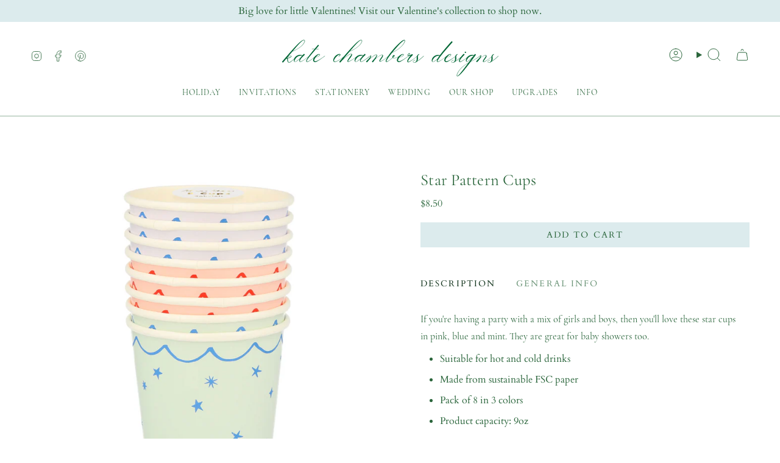

--- FILE ---
content_type: text/html; charset=utf-8
request_url: https://katechambers.com/products/star-pattern-cups
body_size: 33304
content:
<!doctype html>
<html class="no-js no-touch supports-no-cookies" lang="en">
<head>
  <meta charset="UTF-8">
  <meta http-equiv="X-UA-Compatible" content="IE=edge">
  <meta name="viewport" content="width=device-width, initial-scale=1.0">
  <meta name="theme-color" content="#2b663c">
  <link rel="canonical" href="https://katechambers.com/products/star-pattern-cups">
  <!-- ======================= Broadcast Theme V5.8.3 ========================= -->

  <link href="//katechambers.com/cdn/shop/t/11/assets/theme.css?v=56447715053674682551740369009" as="style" rel="preload">
  <link href="//katechambers.com/cdn/shop/t/11/assets/vendor.js?v=37228463622838409191740369009" as="script" rel="preload">
  <link href="//katechambers.com/cdn/shop/t/11/assets/theme.js?v=68692674978099020611740369009" as="script" rel="preload">

    <link rel="icon" type="image/png" href="//katechambers.com/cdn/shop/files/KC_favicon_with_white.png?crop=center&height=32&v=1758852398&width=32">
  

  <!-- Title and description ================================================ -->
  
  <title>
    
    Star Pattern Cups
    
    
    
      &ndash; KateChambersDesigns
    
  </title>

  
    <meta name="description" content="If you&#39;re having a party with a mix of girls and boys, then you&#39;ll love these star cups in pink, blue and mint. They are great for baby showers too. Suitable for hot and cold drinks Made from sustainable FSC paper Pack of 8 in 3 colors Product capacity: 9oz">
  

  <meta property="og:site_name" content="KateChambersDesigns">
<meta property="og:url" content="https://katechambers.com/products/star-pattern-cups">
<meta property="og:title" content="Star Pattern Cups">
<meta property="og:type" content="product">
<meta property="og:description" content="If you&#39;re having a party with a mix of girls and boys, then you&#39;ll love these star cups in pink, blue and mint. They are great for baby showers too. Suitable for hot and cold drinks Made from sustainable FSC paper Pack of 8 in 3 colors Product capacity: 9oz"><meta property="og:image" content="http://katechambers.com/cdn/shop/files/Screenshot2023-08-04at11.54.19AM.png?v=1691168145">
  <meta property="og:image:secure_url" content="https://katechambers.com/cdn/shop/files/Screenshot2023-08-04at11.54.19AM.png?v=1691168145">
  <meta property="og:image:width" content="1324">
  <meta property="og:image:height" content="1330"><meta property="og:price:amount" content="8.50">
  <meta property="og:price:currency" content="USD"><meta name="twitter:card" content="summary_large_image">
<meta name="twitter:title" content="Star Pattern Cups">
<meta name="twitter:description" content="If you&#39;re having a party with a mix of girls and boys, then you&#39;ll love these star cups in pink, blue and mint. They are great for baby showers too. Suitable for hot and cold drinks Made from sustainable FSC paper Pack of 8 in 3 colors Product capacity: 9oz">

  <!-- CSS ================================================================== -->
  <style data-shopify>
@font-face {
  font-family: Fraunces;
  font-weight: 300;
  font-style: normal;
  font-display: swap;
  src: url("//katechambers.com/cdn/fonts/fraunces/fraunces_n3.eb6167b8e91a4d1bd5856f011cf4040a1c7f82c4.woff2") format("woff2"),
       url("//katechambers.com/cdn/fonts/fraunces/fraunces_n3.358d9e4f36c5950dc30ac8bff0428c25af172c96.woff") format("woff");
}

    @font-face {
  font-family: Cardo;
  font-weight: 400;
  font-style: normal;
  font-display: swap;
  src: url("//katechambers.com/cdn/fonts/cardo/cardo_n4.8d7bdd0369840597cbb62dc8a447619701d8d34a.woff2") format("woff2"),
       url("//katechambers.com/cdn/fonts/cardo/cardo_n4.23b63d1eff80cb5da813c4cccb6427058253ce24.woff") format("woff");
}

    @font-face {
  font-family: Cardo;
  font-weight: 400;
  font-style: normal;
  font-display: swap;
  src: url("//katechambers.com/cdn/fonts/cardo/cardo_n4.8d7bdd0369840597cbb62dc8a447619701d8d34a.woff2") format("woff2"),
       url("//katechambers.com/cdn/fonts/cardo/cardo_n4.23b63d1eff80cb5da813c4cccb6427058253ce24.woff") format("woff");
}


    
      @font-face {
  font-family: Fraunces;
  font-weight: 400;
  font-style: normal;
  font-display: swap;
  src: url("//katechambers.com/cdn/fonts/fraunces/fraunces_n4.8e6986daad4907c36a536fb8d55aaf5318c974ca.woff2") format("woff2"),
       url("//katechambers.com/cdn/fonts/fraunces/fraunces_n4.879060358fafcf2c4c4b6df76c608dc301ced93b.woff") format("woff");
}

    

    
      @font-face {
  font-family: Cardo;
  font-weight: 700;
  font-style: normal;
  font-display: swap;
  src: url("//katechambers.com/cdn/fonts/cardo/cardo_n7.d1764502b55968f897125797ed59f6abd5dc8593.woff2") format("woff2"),
       url("//katechambers.com/cdn/fonts/cardo/cardo_n7.b5d64d4147ade913d679fed9918dc44cbe8121d2.woff") format("woff");
}

    

    
    

    
      @font-face {
  font-family: Cardo;
  font-weight: 400;
  font-style: italic;
  font-display: swap;
  src: url("//katechambers.com/cdn/fonts/cardo/cardo_i4.0e32d2e32a36e77888e9a063b238f6034ace33a8.woff2") format("woff2"),
       url("//katechambers.com/cdn/fonts/cardo/cardo_i4.40eb4278c959c5ae2eecf636849faa186b42d298.woff") format("woff");
}

    

    
  </style>

  
<style data-shopify>

:root {--scrollbar-width: 0px;





--COLOR-VIDEO-BG: #f2f2f2;
--COLOR-BG-BRIGHTER: #f2f2f2;--COLOR-BG: #ffffff;--COLOR-BG-ALPHA-25: rgba(255, 255, 255, 0.25);
--COLOR-BG-TRANSPARENT: rgba(255, 255, 255, 0);
--COLOR-BG-SECONDARY: #ffffff;
--COLOR-BG-SECONDARY-LIGHTEN: #ffffff;
--COLOR-BG-RGB: 255, 255, 255;

--COLOR-TEXT-DARK: #11331b;
--COLOR-TEXT: #2b663c;
--COLOR-TEXT-LIGHT: #6b9477;


/* === Opacity shades of grey ===*/
--COLOR-A5:  rgba(43, 102, 60, 0.05);
--COLOR-A10: rgba(43, 102, 60, 0.1);
--COLOR-A15: rgba(43, 102, 60, 0.15);
--COLOR-A20: rgba(43, 102, 60, 0.2);
--COLOR-A25: rgba(43, 102, 60, 0.25);
--COLOR-A30: rgba(43, 102, 60, 0.3);
--COLOR-A35: rgba(43, 102, 60, 0.35);
--COLOR-A40: rgba(43, 102, 60, 0.4);
--COLOR-A45: rgba(43, 102, 60, 0.45);
--COLOR-A50: rgba(43, 102, 60, 0.5);
--COLOR-A55: rgba(43, 102, 60, 0.55);
--COLOR-A60: rgba(43, 102, 60, 0.6);
--COLOR-A65: rgba(43, 102, 60, 0.65);
--COLOR-A70: rgba(43, 102, 60, 0.7);
--COLOR-A75: rgba(43, 102, 60, 0.75);
--COLOR-A80: rgba(43, 102, 60, 0.8);
--COLOR-A85: rgba(43, 102, 60, 0.85);
--COLOR-A90: rgba(43, 102, 60, 0.9);
--COLOR-A95: rgba(43, 102, 60, 0.95);

--COLOR-BORDER: rgb(192, 201, 195);
--COLOR-BORDER-LIGHT: #d9dfdb;
--COLOR-BORDER-HAIRLINE: #f7f7f7;
--COLOR-BORDER-DARK: #899a8f;/* === Bright color ===*/
--COLOR-PRIMARY: #2b663c;
--COLOR-PRIMARY-HOVER: #11331b;
--COLOR-PRIMARY-FADE: rgba(43, 102, 60, 0.05);
--COLOR-PRIMARY-FADE-HOVER: rgba(43, 102, 60, 0.1);
--COLOR-PRIMARY-LIGHT: #55d57a;--COLOR-PRIMARY-OPPOSITE: #ffffff;



/* === link Color ===*/
--COLOR-LINK: #2b663c;
--COLOR-LINK-HOVER: rgba(43, 102, 60, 0.7);
--COLOR-LINK-FADE: rgba(43, 102, 60, 0.05);
--COLOR-LINK-FADE-HOVER: rgba(43, 102, 60, 0.1);--COLOR-LINK-OPPOSITE: #ffffff;


/* === Product grid sale tags ===*/
--COLOR-SALE-BG: #2b663c;
--COLOR-SALE-TEXT: #ffffff;

/* === Product grid badges ===*/
--COLOR-BADGE-BG: #ffffff;
--COLOR-BADGE-TEXT: #212121;

/* === Product sale color ===*/
--COLOR-SALE: #2b663c;

/* === Gray background on Product grid items ===*/--filter-bg: 1.0;/* === Helper colors for form error states ===*/
--COLOR-ERROR: #721C24;
--COLOR-ERROR-BG: #F8D7DA;
--COLOR-ERROR-BORDER: #F5C6CB;



  --RADIUS: 0px;
  --RADIUS-SELECT: 0px;

--COLOR-HEADER-BG: #ffffff;--COLOR-HEADER-BG-TRANSPARENT: rgba(255, 255, 255, 0);
--COLOR-HEADER-LINK: #2b663c;
--COLOR-HEADER-LINK-HOVER: rgba(43, 102, 60, 0.7);

--COLOR-MENU-BG: #ffffff;
--COLOR-MENU-LINK: #2b663c;
--COLOR-MENU-LINK-HOVER: rgba(43, 102, 60, 0.7);
--COLOR-SUBMENU-BG: #ffffff;
--COLOR-SUBMENU-LINK: #2b663c;
--COLOR-SUBMENU-LINK-HOVER: rgba(43, 102, 60, 0.7);
--COLOR-SUBMENU-TEXT-LIGHT: #6b9477;
--COLOR-MENU-TRANSPARENT: #ffffff;
--COLOR-MENU-TRANSPARENT-HOVER: rgba(255, 255, 255, 0.7);--COLOR-FOOTER-BG: #2b663c;
--COLOR-FOOTER-BG-HAIRLINE: #307142;
--COLOR-FOOTER-TEXT: #dcebed;
--COLOR-FOOTER-TEXT-A35: rgba(220, 235, 237, 0.35);
--COLOR-FOOTER-TEXT-A75: rgba(220, 235, 237, 0.75);
--COLOR-FOOTER-LINK: #dcebed;
--COLOR-FOOTER-LINK-HOVER: rgba(220, 235, 237, 0.7);
--COLOR-FOOTER-BORDER: #dcebed;

--TRANSPARENT: rgba(255, 255, 255, 0);

/* === Default overlay opacity ===*/
--overlay-opacity: 0;
--underlay-opacity: 1;
--underlay-bg: rgba(0,0,0,0.4);

/* === Custom Cursor ===*/
--ICON-ZOOM-IN: url( "//katechambers.com/cdn/shop/t/11/assets/icon-zoom-in.svg?v=182473373117644429561740369009" );
--ICON-ZOOM-OUT: url( "//katechambers.com/cdn/shop/t/11/assets/icon-zoom-out.svg?v=101497157853986683871740369009" );

/* === Custom Icons ===*/


  
  --ICON-ADD-BAG: url( "//katechambers.com/cdn/shop/t/11/assets/icon-add-bag.svg?v=23763382405227654651740369009" );
  --ICON-ADD-CART: url( "//katechambers.com/cdn/shop/t/11/assets/icon-add-cart.svg?v=3962293684743587821740369009" );
  --ICON-ARROW-LEFT: url( "//katechambers.com/cdn/shop/t/11/assets/icon-arrow-left.svg?v=136066145774695772731740369009" );
  --ICON-ARROW-RIGHT: url( "//katechambers.com/cdn/shop/t/11/assets/icon-arrow-right.svg?v=150928298113663093401740369009" );
  --ICON-SELECT: url("//katechambers.com/cdn/shop/t/11/assets/icon-select.svg?v=150573211567947701091740369009");


--PRODUCT-GRID-ASPECT-RATIO: 100%;

/* === Typography ===*/
--FONT-WEIGHT-BODY: 400;
--FONT-WEIGHT-BODY-BOLD: 700;

--FONT-STACK-BODY: Cardo, serif;
--FONT-STYLE-BODY: normal;
--FONT-STYLE-BODY-ITALIC: italic;
--FONT-ADJUST-BODY: 1.0;

--LETTER-SPACING-BODY: 0.0em;

--FONT-WEIGHT-HEADING: 300;
--FONT-WEIGHT-HEADING-BOLD: 400;

--FONT-UPPERCASE-HEADING: none;
--LETTER-SPACING-HEADING: 0.0em;

--FONT-STACK-HEADING: Fraunces, serif;
--FONT-STYLE-HEADING: normal;
--FONT-STYLE-HEADING-ITALIC: italic;
--FONT-ADJUST-HEADING: 1.15;

--FONT-WEIGHT-SUBHEADING: 400;
--FONT-WEIGHT-SUBHEADING-BOLD: 700;

--FONT-STACK-SUBHEADING: Cardo, serif;
--FONT-STYLE-SUBHEADING: normal;
--FONT-STYLE-SUBHEADING-ITALIC: italic;
--FONT-ADJUST-SUBHEADING: 0.95;

--FONT-UPPERCASE-SUBHEADING: uppercase;
--LETTER-SPACING-SUBHEADING: 0.1em;

--FONT-STACK-NAV: Fraunces, serif;
--FONT-STYLE-NAV: normal;
--FONT-STYLE-NAV-ITALIC: italic;
--FONT-ADJUST-NAV: 1.0;

--FONT-WEIGHT-NAV: 300;
--FONT-WEIGHT-NAV-BOLD: 400;

--LETTER-SPACING-NAV: 0.0em;

--FONT-SIZE-BASE: 1.0rem;
--FONT-SIZE-BASE-PERCENT: 1.0;

/* === Parallax ===*/
--PARALLAX-STRENGTH-MIN: 120.0%;
--PARALLAX-STRENGTH-MAX: 130.0%;--COLUMNS: 4;
--COLUMNS-MEDIUM: 3;
--COLUMNS-SMALL: 2;
--COLUMNS-MOBILE: 1;--LAYOUT-OUTER: 50px;
  --LAYOUT-GUTTER: 32px;
  --LAYOUT-OUTER-MEDIUM: 30px;
  --LAYOUT-GUTTER-MEDIUM: 22px;
  --LAYOUT-OUTER-SMALL: 16px;
  --LAYOUT-GUTTER-SMALL: 16px;--base-animation-delay: 0ms;
--line-height-normal: 1.375; /* Equals to line-height: normal; */--SIDEBAR-WIDTH: 288px;
  --SIDEBAR-WIDTH-MEDIUM: 258px;--DRAWER-WIDTH: 380px;--ICON-STROKE-WIDTH: 1px;/* === Button General ===*/
--BTN-FONT-STACK: Cardo, serif;
--BTN-FONT-WEIGHT: 400;
--BTN-FONT-STYLE: normal;
--BTN-FONT-SIZE: 14px;

--BTN-LETTER-SPACING: 0.15em;
--BTN-UPPERCASE: uppercase;
--BTN-TEXT-ARROW-OFFSET: -1px;

/* === Button Primary ===*/
--BTN-PRIMARY-BORDER-COLOR: #2b663c;
--BTN-PRIMARY-BG-COLOR: #dcebed;
--BTN-PRIMARY-TEXT-COLOR: #2b663c;


  --BTN-PRIMARY-BG-COLOR-BRIGHTER: #cbe1e4;


/* === Button Secondary ===*/
--BTN-SECONDARY-BORDER-COLOR: #2b663c;
--BTN-SECONDARY-BG-COLOR: #2b663c;
--BTN-SECONDARY-TEXT-COLOR: #ffffff;


  --BTN-SECONDARY-BG-COLOR-BRIGHTER: #235431;


/* === Button White ===*/
--TEXT-BTN-BORDER-WHITE: #fff;
--TEXT-BTN-BG-WHITE: #fff;
--TEXT-BTN-WHITE: #000;
--TEXT-BTN-BG-WHITE-BRIGHTER: #f2f2f2;

/* === Button Black ===*/
--TEXT-BTN-BG-BLACK: #000;
--TEXT-BTN-BORDER-BLACK: #000;
--TEXT-BTN-BLACK: #fff;
--TEXT-BTN-BG-BLACK-BRIGHTER: #1a1a1a;

/* === Default Cart Gradient ===*/

--FREE-SHIPPING-GRADIENT: linear-gradient(to right, var(--COLOR-PRIMARY-LIGHT) 0%, var(--COLOR-PRIMARY) 100%);

/* === Swatch Size ===*/
--swatch-size-filters: calc(1.15rem * var(--FONT-ADJUST-BODY));
--swatch-size-product: calc(2.2rem * var(--FONT-ADJUST-BODY));
}

/* === Backdrop ===*/
::backdrop {
  --underlay-opacity: 1;
  --underlay-bg: rgba(0,0,0,0.4);
}
</style>


  <link href="//katechambers.com/cdn/shop/t/11/assets/theme.css?v=56447715053674682551740369009" rel="stylesheet" type="text/css" media="all" />
  


<link href="//katechambers.com/cdn/shop/t/11/assets/theme.css?v=56447715053674682551740369009" rel="stylesheet" type="text/css" media="all" />
  
       <!-- THIS IS MY CUSTOM CSS -->

 <link href="//katechambers.com/cdn/shop/t/11/assets/theme-custom.css?v=141073013437879995231758048018" rel="stylesheet" type="text/css" media="all" />
<link rel="stylesheet" href="https://use.typekit.net/ezg1dwx.css"><link href="//katechambers.com/cdn/shop/t/11/assets/swatches.css?v=157844926215047500451740369009" as="style" rel="preload">
    <link href="//katechambers.com/cdn/shop/t/11/assets/swatches.css?v=157844926215047500451740369009" rel="stylesheet" type="text/css" media="all" />
<style data-shopify>.swatches {
    --black: #000000;--white: #fafafa;--blank: url(//katechambers.com/cdn/shop/files/blank_small.png?2146);--bronze: #A07636;--silver: #CECBC7;
  }</style>
<script>
    if (window.navigator.userAgent.indexOf('MSIE ') > 0 || window.navigator.userAgent.indexOf('Trident/') > 0) {
      document.documentElement.className = document.documentElement.className + ' ie';

      var scripts = document.getElementsByTagName('script')[0];
      var polyfill = document.createElement("script");
      polyfill.defer = true;
      polyfill.src = "//katechambers.com/cdn/shop/t/11/assets/ie11.js?v=144489047535103983231740369009";

      scripts.parentNode.insertBefore(polyfill, scripts);
    } else {
      document.documentElement.className = document.documentElement.className.replace('no-js', 'js');
    }

    document.documentElement.style.setProperty('--scrollbar-width', `${getScrollbarWidth()}px`);

    function getScrollbarWidth() {
      // Creating invisible container
      const outer = document.createElement('div');
      outer.style.visibility = 'hidden';
      outer.style.overflow = 'scroll'; // forcing scrollbar to appear
      outer.style.msOverflowStyle = 'scrollbar'; // needed for WinJS apps
      document.documentElement.appendChild(outer);

      // Creating inner element and placing it in the container
      const inner = document.createElement('div');
      outer.appendChild(inner);

      // Calculating difference between container's full width and the child width
      const scrollbarWidth = outer.offsetWidth - inner.offsetWidth;

      // Removing temporary elements from the DOM
      outer.parentNode.removeChild(outer);

      return scrollbarWidth;
    }

    let root = '/';
    if (root[root.length - 1] !== '/') {
      root = root + '/';
    }

    window.theme = {
      routes: {
        root: root,
        cart_url: '/cart',
        cart_add_url: '/cart/add',
        cart_change_url: '/cart/change',
        product_recommendations_url: '/recommendations/products',
        predictive_search_url: '/search/suggest',
        addresses_url: '/account/addresses'
      },
      assets: {
        photoswipe: '//katechambers.com/cdn/shop/t/11/assets/photoswipe.js?v=162613001030112971491740369009',
        smoothscroll: '//katechambers.com/cdn/shop/t/11/assets/smoothscroll.js?v=37906625415260927261740369009',
      },
      strings: {
        addToCart: "Add to cart",
        cartAcceptanceError: "You must accept our terms and conditions.",
        soldOut: "Sold Out",
        from: "From",
        preOrder: "Pre-order",
        sale: "Sale",
        subscription: "Subscription",
        unavailable: "Unavailable",
        unitPrice: "Unit price",
        unitPriceSeparator: "per",
        shippingCalcSubmitButton: "Calculate shipping",
        shippingCalcSubmitButtonDisabled: "Calculating...",
        selectValue: "Select value",
        selectColor: "Select color",
        oneColor: "color",
        otherColor: "colors",
        upsellAddToCart: "Add",
        free: "Free",
        swatchesColor: "Color, Colour",
        sku: "SKU",
      },
      settings: {
        cartType: "drawer",
        customerLoggedIn: null ? true : false,
        enableQuickAdd: false,
        enableAnimations: true,
        variantOnSale: true,
        collectionSwatchStyle: "limited",
        swatchesType: "theme"
      },
      sliderArrows: {
        prev: '<button type="button" class="slider__button slider__button--prev" data-button-arrow data-button-prev>' + "Previous" + '</button>',
        next: '<button type="button" class="slider__button slider__button--next" data-button-arrow data-button-next>' + "Next" + '</button>',
      },
      moneyFormat: false ? "${{amount}} USD" : "${{amount}}",
      moneyWithoutCurrencyFormat: "${{amount}}",
      moneyWithCurrencyFormat: "${{amount}} USD",
      subtotal: 0,
      info: {
        name: 'broadcast'
      },
      version: '5.8.3'
    };

    let windowInnerHeight = window.innerHeight;
    document.documentElement.style.setProperty('--full-height', `${windowInnerHeight}px`);
    document.documentElement.style.setProperty('--three-quarters', `${windowInnerHeight * 0.75}px`);
    document.documentElement.style.setProperty('--two-thirds', `${windowInnerHeight * 0.66}px`);
    document.documentElement.style.setProperty('--one-half', `${windowInnerHeight * 0.5}px`);
    document.documentElement.style.setProperty('--one-third', `${windowInnerHeight * 0.33}px`);
    document.documentElement.style.setProperty('--one-fifth', `${windowInnerHeight * 0.2}px`);
  </script>

  

  <!-- Theme Javascript ============================================================== -->
  <script src="//katechambers.com/cdn/shop/t/11/assets/vendor.js?v=37228463622838409191740369009" defer="defer"></script>
  <script src="//katechambers.com/cdn/shop/t/11/assets/theme.js?v=68692674978099020611740369009" defer="defer"></script><!-- Shopify app scripts =========================================================== -->

  <script>window.performance && window.performance.mark && window.performance.mark('shopify.content_for_header.start');</script><meta name="facebook-domain-verification" content="e89obflin3qd92ro1j1dfq11ixk7re">
<meta name="google-site-verification" content="fZmAZ7u5GRYkaxuG9fX5EOSVp08JZTNAlx_WMxWEqt4">
<meta id="shopify-digital-wallet" name="shopify-digital-wallet" content="/15437273/digital_wallets/dialog">
<meta name="shopify-checkout-api-token" content="6c98a42c0e6a0ec6961e971fdbaa8c73">
<meta id="in-context-paypal-metadata" data-shop-id="15437273" data-venmo-supported="false" data-environment="production" data-locale="en_US" data-paypal-v4="true" data-currency="USD">
<link rel="alternate" type="application/json+oembed" href="https://katechambers.com/products/star-pattern-cups.oembed">
<script async="async" src="/checkouts/internal/preloads.js?locale=en-US"></script>
<link rel="preconnect" href="https://shop.app" crossorigin="anonymous">
<script async="async" src="https://shop.app/checkouts/internal/preloads.js?locale=en-US&shop_id=15437273" crossorigin="anonymous"></script>
<script id="apple-pay-shop-capabilities" type="application/json">{"shopId":15437273,"countryCode":"US","currencyCode":"USD","merchantCapabilities":["supports3DS"],"merchantId":"gid:\/\/shopify\/Shop\/15437273","merchantName":"KateChambersDesigns","requiredBillingContactFields":["postalAddress","email"],"requiredShippingContactFields":["postalAddress","email"],"shippingType":"shipping","supportedNetworks":["visa","masterCard","amex","discover","elo","jcb"],"total":{"type":"pending","label":"KateChambersDesigns","amount":"1.00"},"shopifyPaymentsEnabled":true,"supportsSubscriptions":true}</script>
<script id="shopify-features" type="application/json">{"accessToken":"6c98a42c0e6a0ec6961e971fdbaa8c73","betas":["rich-media-storefront-analytics"],"domain":"katechambers.com","predictiveSearch":true,"shopId":15437273,"locale":"en"}</script>
<script>var Shopify = Shopify || {};
Shopify.shop = "katechambersdesigns.myshopify.com";
Shopify.locale = "en";
Shopify.currency = {"active":"USD","rate":"1.0"};
Shopify.country = "US";
Shopify.theme = {"name":"Working-KATE CHAMBERS-TH-24-02-2025 ","id":139926536285,"schema_name":"Broadcast","schema_version":"5.8.3","theme_store_id":868,"role":"main"};
Shopify.theme.handle = "null";
Shopify.theme.style = {"id":null,"handle":null};
Shopify.cdnHost = "katechambers.com/cdn";
Shopify.routes = Shopify.routes || {};
Shopify.routes.root = "/";</script>
<script type="module">!function(o){(o.Shopify=o.Shopify||{}).modules=!0}(window);</script>
<script>!function(o){function n(){var o=[];function n(){o.push(Array.prototype.slice.apply(arguments))}return n.q=o,n}var t=o.Shopify=o.Shopify||{};t.loadFeatures=n(),t.autoloadFeatures=n()}(window);</script>
<script>
  window.ShopifyPay = window.ShopifyPay || {};
  window.ShopifyPay.apiHost = "shop.app\/pay";
  window.ShopifyPay.redirectState = null;
</script>
<script id="shop-js-analytics" type="application/json">{"pageType":"product"}</script>
<script defer="defer" async type="module" src="//katechambers.com/cdn/shopifycloud/shop-js/modules/v2/client.init-shop-cart-sync_C5BV16lS.en.esm.js"></script>
<script defer="defer" async type="module" src="//katechambers.com/cdn/shopifycloud/shop-js/modules/v2/chunk.common_CygWptCX.esm.js"></script>
<script type="module">
  await import("//katechambers.com/cdn/shopifycloud/shop-js/modules/v2/client.init-shop-cart-sync_C5BV16lS.en.esm.js");
await import("//katechambers.com/cdn/shopifycloud/shop-js/modules/v2/chunk.common_CygWptCX.esm.js");

  window.Shopify.SignInWithShop?.initShopCartSync?.({"fedCMEnabled":true,"windoidEnabled":true});

</script>
<script defer="defer" async type="module" src="//katechambers.com/cdn/shopifycloud/shop-js/modules/v2/client.payment-terms_CZxnsJam.en.esm.js"></script>
<script defer="defer" async type="module" src="//katechambers.com/cdn/shopifycloud/shop-js/modules/v2/chunk.common_CygWptCX.esm.js"></script>
<script defer="defer" async type="module" src="//katechambers.com/cdn/shopifycloud/shop-js/modules/v2/chunk.modal_D71HUcav.esm.js"></script>
<script type="module">
  await import("//katechambers.com/cdn/shopifycloud/shop-js/modules/v2/client.payment-terms_CZxnsJam.en.esm.js");
await import("//katechambers.com/cdn/shopifycloud/shop-js/modules/v2/chunk.common_CygWptCX.esm.js");
await import("//katechambers.com/cdn/shopifycloud/shop-js/modules/v2/chunk.modal_D71HUcav.esm.js");

  
</script>
<script>
  window.Shopify = window.Shopify || {};
  if (!window.Shopify.featureAssets) window.Shopify.featureAssets = {};
  window.Shopify.featureAssets['shop-js'] = {"shop-cart-sync":["modules/v2/client.shop-cart-sync_ZFArdW7E.en.esm.js","modules/v2/chunk.common_CygWptCX.esm.js"],"init-fed-cm":["modules/v2/client.init-fed-cm_CmiC4vf6.en.esm.js","modules/v2/chunk.common_CygWptCX.esm.js"],"shop-button":["modules/v2/client.shop-button_tlx5R9nI.en.esm.js","modules/v2/chunk.common_CygWptCX.esm.js"],"shop-cash-offers":["modules/v2/client.shop-cash-offers_DOA2yAJr.en.esm.js","modules/v2/chunk.common_CygWptCX.esm.js","modules/v2/chunk.modal_D71HUcav.esm.js"],"init-windoid":["modules/v2/client.init-windoid_sURxWdc1.en.esm.js","modules/v2/chunk.common_CygWptCX.esm.js"],"shop-toast-manager":["modules/v2/client.shop-toast-manager_ClPi3nE9.en.esm.js","modules/v2/chunk.common_CygWptCX.esm.js"],"init-shop-email-lookup-coordinator":["modules/v2/client.init-shop-email-lookup-coordinator_B8hsDcYM.en.esm.js","modules/v2/chunk.common_CygWptCX.esm.js"],"init-shop-cart-sync":["modules/v2/client.init-shop-cart-sync_C5BV16lS.en.esm.js","modules/v2/chunk.common_CygWptCX.esm.js"],"avatar":["modules/v2/client.avatar_BTnouDA3.en.esm.js"],"pay-button":["modules/v2/client.pay-button_FdsNuTd3.en.esm.js","modules/v2/chunk.common_CygWptCX.esm.js"],"init-customer-accounts":["modules/v2/client.init-customer-accounts_DxDtT_ad.en.esm.js","modules/v2/client.shop-login-button_C5VAVYt1.en.esm.js","modules/v2/chunk.common_CygWptCX.esm.js","modules/v2/chunk.modal_D71HUcav.esm.js"],"init-shop-for-new-customer-accounts":["modules/v2/client.init-shop-for-new-customer-accounts_ChsxoAhi.en.esm.js","modules/v2/client.shop-login-button_C5VAVYt1.en.esm.js","modules/v2/chunk.common_CygWptCX.esm.js","modules/v2/chunk.modal_D71HUcav.esm.js"],"shop-login-button":["modules/v2/client.shop-login-button_C5VAVYt1.en.esm.js","modules/v2/chunk.common_CygWptCX.esm.js","modules/v2/chunk.modal_D71HUcav.esm.js"],"init-customer-accounts-sign-up":["modules/v2/client.init-customer-accounts-sign-up_CPSyQ0Tj.en.esm.js","modules/v2/client.shop-login-button_C5VAVYt1.en.esm.js","modules/v2/chunk.common_CygWptCX.esm.js","modules/v2/chunk.modal_D71HUcav.esm.js"],"shop-follow-button":["modules/v2/client.shop-follow-button_Cva4Ekp9.en.esm.js","modules/v2/chunk.common_CygWptCX.esm.js","modules/v2/chunk.modal_D71HUcav.esm.js"],"checkout-modal":["modules/v2/client.checkout-modal_BPM8l0SH.en.esm.js","modules/v2/chunk.common_CygWptCX.esm.js","modules/v2/chunk.modal_D71HUcav.esm.js"],"lead-capture":["modules/v2/client.lead-capture_Bi8yE_yS.en.esm.js","modules/v2/chunk.common_CygWptCX.esm.js","modules/v2/chunk.modal_D71HUcav.esm.js"],"shop-login":["modules/v2/client.shop-login_D6lNrXab.en.esm.js","modules/v2/chunk.common_CygWptCX.esm.js","modules/v2/chunk.modal_D71HUcav.esm.js"],"payment-terms":["modules/v2/client.payment-terms_CZxnsJam.en.esm.js","modules/v2/chunk.common_CygWptCX.esm.js","modules/v2/chunk.modal_D71HUcav.esm.js"]};
</script>
<script>(function() {
  var isLoaded = false;
  function asyncLoad() {
    if (isLoaded) return;
    isLoaded = true;
    var urls = ["https:\/\/cdn.shopify.com\/s\/files\/1\/1543\/7273\/t\/2\/assets\/globo.formbuilder.init.js?v=1626035974\u0026shop=katechambersdesigns.myshopify.com","https:\/\/d3e5sksd3aflri.cloudfront.net\/assets\/bundle.js?shop=katechambersdesigns.myshopify.com","https:\/\/customerfollowup.arhamcommerce.com\/chat_widget\/chat_widget.js?shop=katechambersdesigns.myshopify.com","https:\/\/app.lumise.com\/app\/lumise.js?shop=katechambersdesigns.myshopify.com"];
    for (var i = 0; i < urls.length; i++) {
      var s = document.createElement('script');
      s.type = 'text/javascript';
      s.async = true;
      s.src = urls[i];
      var x = document.getElementsByTagName('script')[0];
      x.parentNode.insertBefore(s, x);
    }
  };
  if(window.attachEvent) {
    window.attachEvent('onload', asyncLoad);
  } else {
    window.addEventListener('load', asyncLoad, false);
  }
})();</script>
<script id="__st">var __st={"a":15437273,"offset":-21600,"reqid":"223da70b-bfa2-4dce-ab36-7eaf1ef2e6c0-1768698421","pageurl":"katechambers.com\/products\/star-pattern-cups","u":"6f6fdaddc464","p":"product","rtyp":"product","rid":7128947916893};</script>
<script>window.ShopifyPaypalV4VisibilityTracking = true;</script>
<script id="captcha-bootstrap">!function(){'use strict';const t='contact',e='account',n='new_comment',o=[[t,t],['blogs',n],['comments',n],[t,'customer']],c=[[e,'customer_login'],[e,'guest_login'],[e,'recover_customer_password'],[e,'create_customer']],r=t=>t.map((([t,e])=>`form[action*='/${t}']:not([data-nocaptcha='true']) input[name='form_type'][value='${e}']`)).join(','),a=t=>()=>t?[...document.querySelectorAll(t)].map((t=>t.form)):[];function s(){const t=[...o],e=r(t);return a(e)}const i='password',u='form_key',d=['recaptcha-v3-token','g-recaptcha-response','h-captcha-response',i],f=()=>{try{return window.sessionStorage}catch{return}},m='__shopify_v',_=t=>t.elements[u];function p(t,e,n=!1){try{const o=window.sessionStorage,c=JSON.parse(o.getItem(e)),{data:r}=function(t){const{data:e,action:n}=t;return t[m]||n?{data:e,action:n}:{data:t,action:n}}(c);for(const[e,n]of Object.entries(r))t.elements[e]&&(t.elements[e].value=n);n&&o.removeItem(e)}catch(o){console.error('form repopulation failed',{error:o})}}const l='form_type',E='cptcha';function T(t){t.dataset[E]=!0}const w=window,h=w.document,L='Shopify',v='ce_forms',y='captcha';let A=!1;((t,e)=>{const n=(g='f06e6c50-85a8-45c8-87d0-21a2b65856fe',I='https://cdn.shopify.com/shopifycloud/storefront-forms-hcaptcha/ce_storefront_forms_captcha_hcaptcha.v1.5.2.iife.js',D={infoText:'Protected by hCaptcha',privacyText:'Privacy',termsText:'Terms'},(t,e,n)=>{const o=w[L][v],c=o.bindForm;if(c)return c(t,g,e,D).then(n);var r;o.q.push([[t,g,e,D],n]),r=I,A||(h.body.append(Object.assign(h.createElement('script'),{id:'captcha-provider',async:!0,src:r})),A=!0)});var g,I,D;w[L]=w[L]||{},w[L][v]=w[L][v]||{},w[L][v].q=[],w[L][y]=w[L][y]||{},w[L][y].protect=function(t,e){n(t,void 0,e),T(t)},Object.freeze(w[L][y]),function(t,e,n,w,h,L){const[v,y,A,g]=function(t,e,n){const i=e?o:[],u=t?c:[],d=[...i,...u],f=r(d),m=r(i),_=r(d.filter((([t,e])=>n.includes(e))));return[a(f),a(m),a(_),s()]}(w,h,L),I=t=>{const e=t.target;return e instanceof HTMLFormElement?e:e&&e.form},D=t=>v().includes(t);t.addEventListener('submit',(t=>{const e=I(t);if(!e)return;const n=D(e)&&!e.dataset.hcaptchaBound&&!e.dataset.recaptchaBound,o=_(e),c=g().includes(e)&&(!o||!o.value);(n||c)&&t.preventDefault(),c&&!n&&(function(t){try{if(!f())return;!function(t){const e=f();if(!e)return;const n=_(t);if(!n)return;const o=n.value;o&&e.removeItem(o)}(t);const e=Array.from(Array(32),(()=>Math.random().toString(36)[2])).join('');!function(t,e){_(t)||t.append(Object.assign(document.createElement('input'),{type:'hidden',name:u})),t.elements[u].value=e}(t,e),function(t,e){const n=f();if(!n)return;const o=[...t.querySelectorAll(`input[type='${i}']`)].map((({name:t})=>t)),c=[...d,...o],r={};for(const[a,s]of new FormData(t).entries())c.includes(a)||(r[a]=s);n.setItem(e,JSON.stringify({[m]:1,action:t.action,data:r}))}(t,e)}catch(e){console.error('failed to persist form',e)}}(e),e.submit())}));const S=(t,e)=>{t&&!t.dataset[E]&&(n(t,e.some((e=>e===t))),T(t))};for(const o of['focusin','change'])t.addEventListener(o,(t=>{const e=I(t);D(e)&&S(e,y())}));const B=e.get('form_key'),M=e.get(l),P=B&&M;t.addEventListener('DOMContentLoaded',(()=>{const t=y();if(P)for(const e of t)e.elements[l].value===M&&p(e,B);[...new Set([...A(),...v().filter((t=>'true'===t.dataset.shopifyCaptcha))])].forEach((e=>S(e,t)))}))}(h,new URLSearchParams(w.location.search),n,t,e,['guest_login'])})(!0,!0)}();</script>
<script integrity="sha256-4kQ18oKyAcykRKYeNunJcIwy7WH5gtpwJnB7kiuLZ1E=" data-source-attribution="shopify.loadfeatures" defer="defer" src="//katechambers.com/cdn/shopifycloud/storefront/assets/storefront/load_feature-a0a9edcb.js" crossorigin="anonymous"></script>
<script crossorigin="anonymous" defer="defer" src="//katechambers.com/cdn/shopifycloud/storefront/assets/shopify_pay/storefront-65b4c6d7.js?v=20250812"></script>
<script data-source-attribution="shopify.dynamic_checkout.dynamic.init">var Shopify=Shopify||{};Shopify.PaymentButton=Shopify.PaymentButton||{isStorefrontPortableWallets:!0,init:function(){window.Shopify.PaymentButton.init=function(){};var t=document.createElement("script");t.src="https://katechambers.com/cdn/shopifycloud/portable-wallets/latest/portable-wallets.en.js",t.type="module",document.head.appendChild(t)}};
</script>
<script data-source-attribution="shopify.dynamic_checkout.buyer_consent">
  function portableWalletsHideBuyerConsent(e){var t=document.getElementById("shopify-buyer-consent"),n=document.getElementById("shopify-subscription-policy-button");t&&n&&(t.classList.add("hidden"),t.setAttribute("aria-hidden","true"),n.removeEventListener("click",e))}function portableWalletsShowBuyerConsent(e){var t=document.getElementById("shopify-buyer-consent"),n=document.getElementById("shopify-subscription-policy-button");t&&n&&(t.classList.remove("hidden"),t.removeAttribute("aria-hidden"),n.addEventListener("click",e))}window.Shopify?.PaymentButton&&(window.Shopify.PaymentButton.hideBuyerConsent=portableWalletsHideBuyerConsent,window.Shopify.PaymentButton.showBuyerConsent=portableWalletsShowBuyerConsent);
</script>
<script data-source-attribution="shopify.dynamic_checkout.cart.bootstrap">document.addEventListener("DOMContentLoaded",(function(){function t(){return document.querySelector("shopify-accelerated-checkout-cart, shopify-accelerated-checkout")}if(t())Shopify.PaymentButton.init();else{new MutationObserver((function(e,n){t()&&(Shopify.PaymentButton.init(),n.disconnect())})).observe(document.body,{childList:!0,subtree:!0})}}));
</script>
<link id="shopify-accelerated-checkout-styles" rel="stylesheet" media="screen" href="https://katechambers.com/cdn/shopifycloud/portable-wallets/latest/accelerated-checkout-backwards-compat.css" crossorigin="anonymous">
<style id="shopify-accelerated-checkout-cart">
        #shopify-buyer-consent {
  margin-top: 1em;
  display: inline-block;
  width: 100%;
}

#shopify-buyer-consent.hidden {
  display: none;
}

#shopify-subscription-policy-button {
  background: none;
  border: none;
  padding: 0;
  text-decoration: underline;
  font-size: inherit;
  cursor: pointer;
}

#shopify-subscription-policy-button::before {
  box-shadow: none;
}

      </style>

<script>window.performance && window.performance.mark && window.performance.mark('shopify.content_for_header.end');</script>

<!-- BEGIN app block: shopify://apps/zepto-product-personalizer/blocks/product_personalizer_main/7411210d-7b32-4c09-9455-e129e3be4729 --><!-- BEGIN app snippet: product-personalizer -->



  
 
 

<!-- END app snippet -->
<!-- BEGIN app snippet: zepto_common --><script>
var pplr_cart = {"note":null,"attributes":{},"original_total_price":0,"total_price":0,"total_discount":0,"total_weight":0.0,"item_count":0,"items":[],"requires_shipping":false,"currency":"USD","items_subtotal_price":0,"cart_level_discount_applications":[],"checkout_charge_amount":0};
var pplr_shop_currency = "USD";
var pplr_enabled_currencies_size = 1;
var pplr_money_formate = "${{amount}}";
var pplr_manual_theme_selector=["CartCount span:first","tr:has([name*=updates])","tr img:first",".line-item__title",".cart__item--price .cart__price",".grid__item.one-half.text-right",".pplr_item_remove",".ajaxcart__qty",".header__cart-price-bubble span[data-cart-price-bubble]","form[action*=cart] [name=checkout]","Click To View Image","1","Discount Code \u003cstrong\u003e{{ code }}\u003c\/strong\u003e is invalid","Discount code","Apply","#pplr_D_class","Subtotal","Shipping","\u003cstrong\u003eEST. Total\u003c\/strong\u003e","1000"];
</script>
<script defer src="//cdn-zeptoapps.com/product-personalizer/pplr_common.js?v=17" ></script><!-- END app snippet -->

<!-- END app block --><link href="https://monorail-edge.shopifysvc.com" rel="dns-prefetch">
<script>(function(){if ("sendBeacon" in navigator && "performance" in window) {try {var session_token_from_headers = performance.getEntriesByType('navigation')[0].serverTiming.find(x => x.name == '_s').description;} catch {var session_token_from_headers = undefined;}var session_cookie_matches = document.cookie.match(/_shopify_s=([^;]*)/);var session_token_from_cookie = session_cookie_matches && session_cookie_matches.length === 2 ? session_cookie_matches[1] : "";var session_token = session_token_from_headers || session_token_from_cookie || "";function handle_abandonment_event(e) {var entries = performance.getEntries().filter(function(entry) {return /monorail-edge.shopifysvc.com/.test(entry.name);});if (!window.abandonment_tracked && entries.length === 0) {window.abandonment_tracked = true;var currentMs = Date.now();var navigation_start = performance.timing.navigationStart;var payload = {shop_id: 15437273,url: window.location.href,navigation_start,duration: currentMs - navigation_start,session_token,page_type: "product"};window.navigator.sendBeacon("https://monorail-edge.shopifysvc.com/v1/produce", JSON.stringify({schema_id: "online_store_buyer_site_abandonment/1.1",payload: payload,metadata: {event_created_at_ms: currentMs,event_sent_at_ms: currentMs}}));}}window.addEventListener('pagehide', handle_abandonment_event);}}());</script>
<script id="web-pixels-manager-setup">(function e(e,d,r,n,o){if(void 0===o&&(o={}),!Boolean(null===(a=null===(i=window.Shopify)||void 0===i?void 0:i.analytics)||void 0===a?void 0:a.replayQueue)){var i,a;window.Shopify=window.Shopify||{};var t=window.Shopify;t.analytics=t.analytics||{};var s=t.analytics;s.replayQueue=[],s.publish=function(e,d,r){return s.replayQueue.push([e,d,r]),!0};try{self.performance.mark("wpm:start")}catch(e){}var l=function(){var e={modern:/Edge?\/(1{2}[4-9]|1[2-9]\d|[2-9]\d{2}|\d{4,})\.\d+(\.\d+|)|Firefox\/(1{2}[4-9]|1[2-9]\d|[2-9]\d{2}|\d{4,})\.\d+(\.\d+|)|Chrom(ium|e)\/(9{2}|\d{3,})\.\d+(\.\d+|)|(Maci|X1{2}).+ Version\/(15\.\d+|(1[6-9]|[2-9]\d|\d{3,})\.\d+)([,.]\d+|)( \(\w+\)|)( Mobile\/\w+|) Safari\/|Chrome.+OPR\/(9{2}|\d{3,})\.\d+\.\d+|(CPU[ +]OS|iPhone[ +]OS|CPU[ +]iPhone|CPU IPhone OS|CPU iPad OS)[ +]+(15[._]\d+|(1[6-9]|[2-9]\d|\d{3,})[._]\d+)([._]\d+|)|Android:?[ /-](13[3-9]|1[4-9]\d|[2-9]\d{2}|\d{4,})(\.\d+|)(\.\d+|)|Android.+Firefox\/(13[5-9]|1[4-9]\d|[2-9]\d{2}|\d{4,})\.\d+(\.\d+|)|Android.+Chrom(ium|e)\/(13[3-9]|1[4-9]\d|[2-9]\d{2}|\d{4,})\.\d+(\.\d+|)|SamsungBrowser\/([2-9]\d|\d{3,})\.\d+/,legacy:/Edge?\/(1[6-9]|[2-9]\d|\d{3,})\.\d+(\.\d+|)|Firefox\/(5[4-9]|[6-9]\d|\d{3,})\.\d+(\.\d+|)|Chrom(ium|e)\/(5[1-9]|[6-9]\d|\d{3,})\.\d+(\.\d+|)([\d.]+$|.*Safari\/(?![\d.]+ Edge\/[\d.]+$))|(Maci|X1{2}).+ Version\/(10\.\d+|(1[1-9]|[2-9]\d|\d{3,})\.\d+)([,.]\d+|)( \(\w+\)|)( Mobile\/\w+|) Safari\/|Chrome.+OPR\/(3[89]|[4-9]\d|\d{3,})\.\d+\.\d+|(CPU[ +]OS|iPhone[ +]OS|CPU[ +]iPhone|CPU IPhone OS|CPU iPad OS)[ +]+(10[._]\d+|(1[1-9]|[2-9]\d|\d{3,})[._]\d+)([._]\d+|)|Android:?[ /-](13[3-9]|1[4-9]\d|[2-9]\d{2}|\d{4,})(\.\d+|)(\.\d+|)|Mobile Safari.+OPR\/([89]\d|\d{3,})\.\d+\.\d+|Android.+Firefox\/(13[5-9]|1[4-9]\d|[2-9]\d{2}|\d{4,})\.\d+(\.\d+|)|Android.+Chrom(ium|e)\/(13[3-9]|1[4-9]\d|[2-9]\d{2}|\d{4,})\.\d+(\.\d+|)|Android.+(UC? ?Browser|UCWEB|U3)[ /]?(15\.([5-9]|\d{2,})|(1[6-9]|[2-9]\d|\d{3,})\.\d+)\.\d+|SamsungBrowser\/(5\.\d+|([6-9]|\d{2,})\.\d+)|Android.+MQ{2}Browser\/(14(\.(9|\d{2,})|)|(1[5-9]|[2-9]\d|\d{3,})(\.\d+|))(\.\d+|)|K[Aa][Ii]OS\/(3\.\d+|([4-9]|\d{2,})\.\d+)(\.\d+|)/},d=e.modern,r=e.legacy,n=navigator.userAgent;return n.match(d)?"modern":n.match(r)?"legacy":"unknown"}(),u="modern"===l?"modern":"legacy",c=(null!=n?n:{modern:"",legacy:""})[u],f=function(e){return[e.baseUrl,"/wpm","/b",e.hashVersion,"modern"===e.buildTarget?"m":"l",".js"].join("")}({baseUrl:d,hashVersion:r,buildTarget:u}),m=function(e){var d=e.version,r=e.bundleTarget,n=e.surface,o=e.pageUrl,i=e.monorailEndpoint;return{emit:function(e){var a=e.status,t=e.errorMsg,s=(new Date).getTime(),l=JSON.stringify({metadata:{event_sent_at_ms:s},events:[{schema_id:"web_pixels_manager_load/3.1",payload:{version:d,bundle_target:r,page_url:o,status:a,surface:n,error_msg:t},metadata:{event_created_at_ms:s}}]});if(!i)return console&&console.warn&&console.warn("[Web Pixels Manager] No Monorail endpoint provided, skipping logging."),!1;try{return self.navigator.sendBeacon.bind(self.navigator)(i,l)}catch(e){}var u=new XMLHttpRequest;try{return u.open("POST",i,!0),u.setRequestHeader("Content-Type","text/plain"),u.send(l),!0}catch(e){return console&&console.warn&&console.warn("[Web Pixels Manager] Got an unhandled error while logging to Monorail."),!1}}}}({version:r,bundleTarget:l,surface:e.surface,pageUrl:self.location.href,monorailEndpoint:e.monorailEndpoint});try{o.browserTarget=l,function(e){var d=e.src,r=e.async,n=void 0===r||r,o=e.onload,i=e.onerror,a=e.sri,t=e.scriptDataAttributes,s=void 0===t?{}:t,l=document.createElement("script"),u=document.querySelector("head"),c=document.querySelector("body");if(l.async=n,l.src=d,a&&(l.integrity=a,l.crossOrigin="anonymous"),s)for(var f in s)if(Object.prototype.hasOwnProperty.call(s,f))try{l.dataset[f]=s[f]}catch(e){}if(o&&l.addEventListener("load",o),i&&l.addEventListener("error",i),u)u.appendChild(l);else{if(!c)throw new Error("Did not find a head or body element to append the script");c.appendChild(l)}}({src:f,async:!0,onload:function(){if(!function(){var e,d;return Boolean(null===(d=null===(e=window.Shopify)||void 0===e?void 0:e.analytics)||void 0===d?void 0:d.initialized)}()){var d=window.webPixelsManager.init(e)||void 0;if(d){var r=window.Shopify.analytics;r.replayQueue.forEach((function(e){var r=e[0],n=e[1],o=e[2];d.publishCustomEvent(r,n,o)})),r.replayQueue=[],r.publish=d.publishCustomEvent,r.visitor=d.visitor,r.initialized=!0}}},onerror:function(){return m.emit({status:"failed",errorMsg:"".concat(f," has failed to load")})},sri:function(e){var d=/^sha384-[A-Za-z0-9+/=]+$/;return"string"==typeof e&&d.test(e)}(c)?c:"",scriptDataAttributes:o}),m.emit({status:"loading"})}catch(e){m.emit({status:"failed",errorMsg:(null==e?void 0:e.message)||"Unknown error"})}}})({shopId: 15437273,storefrontBaseUrl: "https://katechambers.com",extensionsBaseUrl: "https://extensions.shopifycdn.com/cdn/shopifycloud/web-pixels-manager",monorailEndpoint: "https://monorail-edge.shopifysvc.com/unstable/produce_batch",surface: "storefront-renderer",enabledBetaFlags: ["2dca8a86"],webPixelsConfigList: [{"id":"374997085","configuration":"{\"config\":\"{\\\"pixel_id\\\":\\\"G-396WDPN6GH\\\",\\\"target_country\\\":\\\"US\\\",\\\"gtag_events\\\":[{\\\"type\\\":\\\"search\\\",\\\"action_label\\\":[\\\"G-396WDPN6GH\\\",\\\"AW-11093741378\\\/2vTwCPmulYwYEMKe9Kkp\\\"]},{\\\"type\\\":\\\"begin_checkout\\\",\\\"action_label\\\":[\\\"G-396WDPN6GH\\\",\\\"AW-11093741378\\\/Lfx6CPaulYwYEMKe9Kkp\\\"]},{\\\"type\\\":\\\"view_item\\\",\\\"action_label\\\":[\\\"G-396WDPN6GH\\\",\\\"AW-11093741378\\\/B_hWCPCulYwYEMKe9Kkp\\\",\\\"MC-4RNKN0HN31\\\"]},{\\\"type\\\":\\\"purchase\\\",\\\"action_label\\\":[\\\"G-396WDPN6GH\\\",\\\"AW-11093741378\\\/DaE1CP2slYwYEMKe9Kkp\\\",\\\"MC-4RNKN0HN31\\\"]},{\\\"type\\\":\\\"page_view\\\",\\\"action_label\\\":[\\\"G-396WDPN6GH\\\",\\\"AW-11093741378\\\/k5jvCPqslYwYEMKe9Kkp\\\",\\\"MC-4RNKN0HN31\\\"]},{\\\"type\\\":\\\"add_payment_info\\\",\\\"action_label\\\":[\\\"G-396WDPN6GH\\\",\\\"AW-11093741378\\\/MpKnCPyulYwYEMKe9Kkp\\\"]},{\\\"type\\\":\\\"add_to_cart\\\",\\\"action_label\\\":[\\\"G-396WDPN6GH\\\",\\\"AW-11093741378\\\/lF3nCPOulYwYEMKe9Kkp\\\"]}],\\\"enable_monitoring_mode\\\":false}\"}","eventPayloadVersion":"v1","runtimeContext":"OPEN","scriptVersion":"b2a88bafab3e21179ed38636efcd8a93","type":"APP","apiClientId":1780363,"privacyPurposes":[],"dataSharingAdjustments":{"protectedCustomerApprovalScopes":["read_customer_address","read_customer_email","read_customer_name","read_customer_personal_data","read_customer_phone"]}},{"id":"179241053","configuration":"{\"pixel_id\":\"1104825480260013\",\"pixel_type\":\"facebook_pixel\",\"metaapp_system_user_token\":\"-\"}","eventPayloadVersion":"v1","runtimeContext":"OPEN","scriptVersion":"ca16bc87fe92b6042fbaa3acc2fbdaa6","type":"APP","apiClientId":2329312,"privacyPurposes":["ANALYTICS","MARKETING","SALE_OF_DATA"],"dataSharingAdjustments":{"protectedCustomerApprovalScopes":["read_customer_address","read_customer_email","read_customer_name","read_customer_personal_data","read_customer_phone"]}},{"id":"67108957","configuration":"{\"tagID\":\"2612423004246\"}","eventPayloadVersion":"v1","runtimeContext":"STRICT","scriptVersion":"18031546ee651571ed29edbe71a3550b","type":"APP","apiClientId":3009811,"privacyPurposes":["ANALYTICS","MARKETING","SALE_OF_DATA"],"dataSharingAdjustments":{"protectedCustomerApprovalScopes":["read_customer_address","read_customer_email","read_customer_name","read_customer_personal_data","read_customer_phone"]}},{"id":"shopify-app-pixel","configuration":"{}","eventPayloadVersion":"v1","runtimeContext":"STRICT","scriptVersion":"0450","apiClientId":"shopify-pixel","type":"APP","privacyPurposes":["ANALYTICS","MARKETING"]},{"id":"shopify-custom-pixel","eventPayloadVersion":"v1","runtimeContext":"LAX","scriptVersion":"0450","apiClientId":"shopify-pixel","type":"CUSTOM","privacyPurposes":["ANALYTICS","MARKETING"]}],isMerchantRequest: false,initData: {"shop":{"name":"KateChambersDesigns","paymentSettings":{"currencyCode":"USD"},"myshopifyDomain":"katechambersdesigns.myshopify.com","countryCode":"US","storefrontUrl":"https:\/\/katechambers.com"},"customer":null,"cart":null,"checkout":null,"productVariants":[{"price":{"amount":8.5,"currencyCode":"USD"},"product":{"title":"Star Pattern Cups","vendor":"Meri Meri","id":"7128947916893","untranslatedTitle":"Star Pattern Cups","url":"\/products\/star-pattern-cups","type":"Party Supplies"},"id":"41123961405533","image":{"src":"\/\/katechambers.com\/cdn\/shop\/files\/Screenshot2023-08-04at11.54.19AM.png?v=1691168145"},"sku":"","title":"Default Title","untranslatedTitle":"Default Title"}],"purchasingCompany":null},},"https://katechambers.com/cdn","fcfee988w5aeb613cpc8e4bc33m6693e112",{"modern":"","legacy":""},{"shopId":"15437273","storefrontBaseUrl":"https:\/\/katechambers.com","extensionBaseUrl":"https:\/\/extensions.shopifycdn.com\/cdn\/shopifycloud\/web-pixels-manager","surface":"storefront-renderer","enabledBetaFlags":"[\"2dca8a86\"]","isMerchantRequest":"false","hashVersion":"fcfee988w5aeb613cpc8e4bc33m6693e112","publish":"custom","events":"[[\"page_viewed\",{}],[\"product_viewed\",{\"productVariant\":{\"price\":{\"amount\":8.5,\"currencyCode\":\"USD\"},\"product\":{\"title\":\"Star Pattern Cups\",\"vendor\":\"Meri Meri\",\"id\":\"7128947916893\",\"untranslatedTitle\":\"Star Pattern Cups\",\"url\":\"\/products\/star-pattern-cups\",\"type\":\"Party Supplies\"},\"id\":\"41123961405533\",\"image\":{\"src\":\"\/\/katechambers.com\/cdn\/shop\/files\/Screenshot2023-08-04at11.54.19AM.png?v=1691168145\"},\"sku\":\"\",\"title\":\"Default Title\",\"untranslatedTitle\":\"Default Title\"}}]]"});</script><script>
  window.ShopifyAnalytics = window.ShopifyAnalytics || {};
  window.ShopifyAnalytics.meta = window.ShopifyAnalytics.meta || {};
  window.ShopifyAnalytics.meta.currency = 'USD';
  var meta = {"product":{"id":7128947916893,"gid":"gid:\/\/shopify\/Product\/7128947916893","vendor":"Meri Meri","type":"Party Supplies","handle":"star-pattern-cups","variants":[{"id":41123961405533,"price":850,"name":"Star Pattern Cups","public_title":null,"sku":""}],"remote":false},"page":{"pageType":"product","resourceType":"product","resourceId":7128947916893,"requestId":"223da70b-bfa2-4dce-ab36-7eaf1ef2e6c0-1768698421"}};
  for (var attr in meta) {
    window.ShopifyAnalytics.meta[attr] = meta[attr];
  }
</script>
<script class="analytics">
  (function () {
    var customDocumentWrite = function(content) {
      var jquery = null;

      if (window.jQuery) {
        jquery = window.jQuery;
      } else if (window.Checkout && window.Checkout.$) {
        jquery = window.Checkout.$;
      }

      if (jquery) {
        jquery('body').append(content);
      }
    };

    var hasLoggedConversion = function(token) {
      if (token) {
        return document.cookie.indexOf('loggedConversion=' + token) !== -1;
      }
      return false;
    }

    var setCookieIfConversion = function(token) {
      if (token) {
        var twoMonthsFromNow = new Date(Date.now());
        twoMonthsFromNow.setMonth(twoMonthsFromNow.getMonth() + 2);

        document.cookie = 'loggedConversion=' + token + '; expires=' + twoMonthsFromNow;
      }
    }

    var trekkie = window.ShopifyAnalytics.lib = window.trekkie = window.trekkie || [];
    if (trekkie.integrations) {
      return;
    }
    trekkie.methods = [
      'identify',
      'page',
      'ready',
      'track',
      'trackForm',
      'trackLink'
    ];
    trekkie.factory = function(method) {
      return function() {
        var args = Array.prototype.slice.call(arguments);
        args.unshift(method);
        trekkie.push(args);
        return trekkie;
      };
    };
    for (var i = 0; i < trekkie.methods.length; i++) {
      var key = trekkie.methods[i];
      trekkie[key] = trekkie.factory(key);
    }
    trekkie.load = function(config) {
      trekkie.config = config || {};
      trekkie.config.initialDocumentCookie = document.cookie;
      var first = document.getElementsByTagName('script')[0];
      var script = document.createElement('script');
      script.type = 'text/javascript';
      script.onerror = function(e) {
        var scriptFallback = document.createElement('script');
        scriptFallback.type = 'text/javascript';
        scriptFallback.onerror = function(error) {
                var Monorail = {
      produce: function produce(monorailDomain, schemaId, payload) {
        var currentMs = new Date().getTime();
        var event = {
          schema_id: schemaId,
          payload: payload,
          metadata: {
            event_created_at_ms: currentMs,
            event_sent_at_ms: currentMs
          }
        };
        return Monorail.sendRequest("https://" + monorailDomain + "/v1/produce", JSON.stringify(event));
      },
      sendRequest: function sendRequest(endpointUrl, payload) {
        // Try the sendBeacon API
        if (window && window.navigator && typeof window.navigator.sendBeacon === 'function' && typeof window.Blob === 'function' && !Monorail.isIos12()) {
          var blobData = new window.Blob([payload], {
            type: 'text/plain'
          });

          if (window.navigator.sendBeacon(endpointUrl, blobData)) {
            return true;
          } // sendBeacon was not successful

        } // XHR beacon

        var xhr = new XMLHttpRequest();

        try {
          xhr.open('POST', endpointUrl);
          xhr.setRequestHeader('Content-Type', 'text/plain');
          xhr.send(payload);
        } catch (e) {
          console.log(e);
        }

        return false;
      },
      isIos12: function isIos12() {
        return window.navigator.userAgent.lastIndexOf('iPhone; CPU iPhone OS 12_') !== -1 || window.navigator.userAgent.lastIndexOf('iPad; CPU OS 12_') !== -1;
      }
    };
    Monorail.produce('monorail-edge.shopifysvc.com',
      'trekkie_storefront_load_errors/1.1',
      {shop_id: 15437273,
      theme_id: 139926536285,
      app_name: "storefront",
      context_url: window.location.href,
      source_url: "//katechambers.com/cdn/s/trekkie.storefront.cd680fe47e6c39ca5d5df5f0a32d569bc48c0f27.min.js"});

        };
        scriptFallback.async = true;
        scriptFallback.src = '//katechambers.com/cdn/s/trekkie.storefront.cd680fe47e6c39ca5d5df5f0a32d569bc48c0f27.min.js';
        first.parentNode.insertBefore(scriptFallback, first);
      };
      script.async = true;
      script.src = '//katechambers.com/cdn/s/trekkie.storefront.cd680fe47e6c39ca5d5df5f0a32d569bc48c0f27.min.js';
      first.parentNode.insertBefore(script, first);
    };
    trekkie.load(
      {"Trekkie":{"appName":"storefront","development":false,"defaultAttributes":{"shopId":15437273,"isMerchantRequest":null,"themeId":139926536285,"themeCityHash":"15464451906664789216","contentLanguage":"en","currency":"USD","eventMetadataId":"338477df-e24f-4e5a-9935-1bd6b29a09cc"},"isServerSideCookieWritingEnabled":true,"monorailRegion":"shop_domain","enabledBetaFlags":["65f19447"]},"Session Attribution":{},"S2S":{"facebookCapiEnabled":true,"source":"trekkie-storefront-renderer","apiClientId":580111}}
    );

    var loaded = false;
    trekkie.ready(function() {
      if (loaded) return;
      loaded = true;

      window.ShopifyAnalytics.lib = window.trekkie;

      var originalDocumentWrite = document.write;
      document.write = customDocumentWrite;
      try { window.ShopifyAnalytics.merchantGoogleAnalytics.call(this); } catch(error) {};
      document.write = originalDocumentWrite;

      window.ShopifyAnalytics.lib.page(null,{"pageType":"product","resourceType":"product","resourceId":7128947916893,"requestId":"223da70b-bfa2-4dce-ab36-7eaf1ef2e6c0-1768698421","shopifyEmitted":true});

      var match = window.location.pathname.match(/checkouts\/(.+)\/(thank_you|post_purchase)/)
      var token = match? match[1]: undefined;
      if (!hasLoggedConversion(token)) {
        setCookieIfConversion(token);
        window.ShopifyAnalytics.lib.track("Viewed Product",{"currency":"USD","variantId":41123961405533,"productId":7128947916893,"productGid":"gid:\/\/shopify\/Product\/7128947916893","name":"Star Pattern Cups","price":"8.50","sku":"","brand":"Meri Meri","variant":null,"category":"Party Supplies","nonInteraction":true,"remote":false},undefined,undefined,{"shopifyEmitted":true});
      window.ShopifyAnalytics.lib.track("monorail:\/\/trekkie_storefront_viewed_product\/1.1",{"currency":"USD","variantId":41123961405533,"productId":7128947916893,"productGid":"gid:\/\/shopify\/Product\/7128947916893","name":"Star Pattern Cups","price":"8.50","sku":"","brand":"Meri Meri","variant":null,"category":"Party Supplies","nonInteraction":true,"remote":false,"referer":"https:\/\/katechambers.com\/products\/star-pattern-cups"});
      }
    });


        var eventsListenerScript = document.createElement('script');
        eventsListenerScript.async = true;
        eventsListenerScript.src = "//katechambers.com/cdn/shopifycloud/storefront/assets/shop_events_listener-3da45d37.js";
        document.getElementsByTagName('head')[0].appendChild(eventsListenerScript);

})();</script>
<script
  defer
  src="https://katechambers.com/cdn/shopifycloud/perf-kit/shopify-perf-kit-3.0.4.min.js"
  data-application="storefront-renderer"
  data-shop-id="15437273"
  data-render-region="gcp-us-central1"
  data-page-type="product"
  data-theme-instance-id="139926536285"
  data-theme-name="Broadcast"
  data-theme-version="5.8.3"
  data-monorail-region="shop_domain"
  data-resource-timing-sampling-rate="10"
  data-shs="true"
  data-shs-beacon="true"
  data-shs-export-with-fetch="true"
  data-shs-logs-sample-rate="1"
  data-shs-beacon-endpoint="https://katechambers.com/api/collect"
></script>
</head>

<body id="star-pattern-cups" class="template-product grid-classic aos-initialized" data-animations="true"><a class="in-page-link visually-hidden skip-link" data-skip-content href="#MainContent">Skip to content</a>

  <div class="container" data-site-container>
    <div class="header-sections">
      <!-- BEGIN sections: group-header -->
<div id="shopify-section-sections--17904961060957__announcement" class="shopify-section shopify-section-group-group-header page-announcement"><style data-shopify>:root {
      
    --ANNOUNCEMENT-HEIGHT-DESKTOP: max(calc(var(--font-3) * var(--FONT-ADJUST-BODY) * var(--line-height-normal)), 36px);
    --ANNOUNCEMENT-HEIGHT-MOBILE: max(calc(var(--font-3) * var(--FONT-ADJUST-BODY) * var(--line-height-normal)), 36px);
    }</style><div id="Announcement--sections--17904961060957__announcement"
  class="announcement__wrapper announcement__wrapper--top"
  data-announcement-wrapper
  data-section-id="sections--17904961060957__announcement"
  data-section-type="announcement"
  style="--PT: 0px;
  --PB: 0px;

  --ticker-direction: ticker-rtl;--bg: #dcebed;
    --bg-transparent: rgba(220, 235, 237, 0);--text: #ffffff;
    --link: #ffffff;
    --link-hover: #ffffff;--text-size: var(--font-3);
  --text-align: center;
  --justify-content: center;"><div class="announcement__bar announcement__bar--error section-padding">
      <div class="announcement__message">
        <div class="announcement__text body-size-3">
          <div class="announcement__main">This site has limited support for your browser. We recommend switching to Edge, Chrome, Safari, or Firefox.</div>
        </div>
      </div>
    </div><announcement-bar class="announcement__bar-outer section-padding"
        style="--padding-scrolling: 10px;"><div class="announcement__bar-holder announcement__bar-holder--slider">
            <div class="announcement__slider"
              data-slider
              data-options='{"fade": true, "pageDots": false, "adaptiveHeight": false, "autoPlay": 7000, "prevNextButtons": false, "draggable": ">1"}'>
              <ticker-bar style="" class="announcement__slide announcement__bar"data-slide="text_Gnx3pc"
    data-slide-index="0"
    data-block-id="text_Gnx3pc"
    
>
          <div data-ticker-frame class="announcement__message">
            <div data-ticker-scale class="announcement__scale ticker--unloaded"><div data-ticker-text class="announcement__text">
                  <div class="body-size-3"><p>Big love for little Valentines! Visit our Valentine's collection to shop now.</p>
</div>
                </div></div>
          </div>
        </ticker-bar>
            </div>
          </div></announcement-bar></div>
</div><div id="shopify-section-sections--17904961060957__header" class="shopify-section shopify-section-group-group-header page-header"><style data-shopify>:root {
    --HEADER-HEIGHT: 155.29095354523227px;
    --HEADER-HEIGHT-MEDIUM: 102.29095354523227px;
    --HEADER-HEIGHT-MOBILE: 62.107579462102684px;

    
--icon-add-cart: var(--ICON-ADD-BAG);}

  .theme__header {
    --PT: 15px;
    --PB: 15px;

    
      --border-opacity: 0.5;
    
  }.header__logo__link {
      --logo-padding: 22.053789731051342%;
      --logo-width-desktop: 355px;
      --logo-width-mobile: 200px;
    }.main-content > .shopify-section:first-of-type .backdrop--linear:before { display: none; }</style><div class="header__wrapper"
  data-header-wrapper
  
  
  data-header-style="logo_above"
  data-section-id="sections--17904961060957__header"
  data-section-type="header"
  style="--highlight: #d02e2e;">

  <header class="theme__header has-border" role="banner" data-header-height data-aos="fade"><div class="section-padding">
      <div class="header__mobile">
        <div class="header__mobile__left">
    <div class="header__mobile__button">
      <button class="header__mobile__hamburger"
        data-drawer-toggle="hamburger"
        aria-label="Show menu"
        aria-haspopup="true"
        aria-expanded="false"
        aria-controls="header-menu"><svg aria-hidden="true" focusable="false" role="presentation" class="icon icon-menu" viewBox="0 0 24 24"><path d="M3 5h18M3 12h18M3 19h18" stroke="#000" stroke-linecap="round" stroke-linejoin="round"/></svg></button>
    </div><div class="header__mobile__button">
        <header-search-popdown>
          <details>
            <summary class="navlink navlink--search" aria-haspopup="dialog" title="Search"><svg aria-hidden="true" focusable="false" role="presentation" class="icon icon-search" viewBox="0 0 24 24"><g stroke="currentColor"><path d="M10.85 2c2.444 0 4.657.99 6.258 2.592A8.85 8.85 0 1 1 10.85 2ZM17.122 17.122 22 22"/></g></svg><svg aria-hidden="true" focusable="false" role="presentation" class="icon icon-cancel" viewBox="0 0 24 24"><path d="M6.758 17.243 12.001 12m5.243-5.243L12 12m0 0L6.758 6.757M12.001 12l5.243 5.243" stroke="currentColor" stroke-linecap="round" stroke-linejoin="round"/></svg><span class="visually-hidden">Search</span>
            </summary><div class="search-popdown" aria-label="Search" data-popdown>
  <div class="wrapper">
    <div class="search-popdown__main"><predictive-search><form class="search-form"
          action="/search"
          method="get"
          role="search">
          <input name="options[prefix]" type="hidden" value="last">

          <button class="search-popdown__submit" type="submit" aria-label="Search"><svg aria-hidden="true" focusable="false" role="presentation" class="icon icon-search" viewBox="0 0 24 24"><g stroke="currentColor"><path d="M10.85 2c2.444 0 4.657.99 6.258 2.592A8.85 8.85 0 1 1 10.85 2ZM17.122 17.122 22 22"/></g></svg></button>

          <div class="input-holder">
            <label for="SearchInput--mobile" class="visually-hidden">Search</label>
            <input type="search"
              id="SearchInput--mobile"
              data-predictive-search-input="search-popdown-results"
              name="q"
              value=""
              placeholder="Search"
              role="combobox"
              aria-label="Search our store"
              aria-owns="predictive-search-results"
              aria-controls="predictive-search-results"
              aria-expanded="false"
              aria-haspopup="listbox"
              aria-autocomplete="list"
              autocorrect="off"
              autocomplete="off"
              autocapitalize="off"
              spellcheck="false">

            <button type="reset" class="search-reset hidden" aria-label="Reset">Clear</button>
          </div><div class="predictive-search" tabindex="-1" data-predictive-search-results data-scroll-lock-scrollable>
              <div class="predictive-search__loading-state">
                <div class="predictive-search__loader loader"><div class="loader-indeterminate"></div></div>
              </div>
            </div>

            <span class="predictive-search-status visually-hidden" role="status" aria-hidden="true" data-predictive-search-status></span></form></predictive-search><div class="search-popdown__close">
        <button type="button" class="search-popdown__close__button" title="Close" data-popdown-close><svg aria-hidden="true" focusable="false" role="presentation" class="icon icon-cancel" viewBox="0 0 24 24"><path d="M6.758 17.243 12.001 12m5.243-5.243L12 12m0 0L6.758 6.757M12.001 12l5.243 5.243" stroke="currentColor" stroke-linecap="round" stroke-linejoin="round"/></svg></button>
      </div>
    </div>
  </div>
</div>
<span class="underlay" data-popdown-underlay></span>
          </details>
        </header-search-popdown>
      </div></div>

  <div class="header__logo header__logo--image">
    <a class="header__logo__link" href="/" data-logo-link><figure class="logo__img logo__img--color image-wrapper lazy-image is-loading" style="--aspect-ratio: 4.534368070953437;"><img src="//katechambers.com/cdn/shop/files/kate_green_logo_30de37a9-d824-4a9e-ba20-481d9b738f58.png?crop=center&amp;height=156&amp;v=1673372019&amp;width=710" alt="KateChambersDesigns" width="710" height="156" loading="eager" srcset="//katechambers.com/cdn/shop/files/kate_green_logo_30de37a9-d824-4a9e-ba20-481d9b738f58.png?v=1673372019&amp;width=355 355w, //katechambers.com/cdn/shop/files/kate_green_logo_30de37a9-d824-4a9e-ba20-481d9b738f58.png?v=1673372019&amp;width=533 533w, //katechambers.com/cdn/shop/files/kate_green_logo_30de37a9-d824-4a9e-ba20-481d9b738f58.png?v=1673372019&amp;width=710 710w, //katechambers.com/cdn/shop/files/kate_green_logo_30de37a9-d824-4a9e-ba20-481d9b738f58.png?v=1673372019&amp;width=200 200w, //katechambers.com/cdn/shop/files/kate_green_logo_30de37a9-d824-4a9e-ba20-481d9b738f58.png?v=1673372019&amp;width=300 300w, //katechambers.com/cdn/shop/files/kate_green_logo_30de37a9-d824-4a9e-ba20-481d9b738f58.png?v=1673372019&amp;width=400 400w, //katechambers.com/cdn/shop/files/kate_green_logo_30de37a9-d824-4a9e-ba20-481d9b738f58.png?v=1673372019&amp;width=4090 4090w" sizes="(min-width: 750px) 355px, (min-width: 400px) 200px, calc((100vw - 64px) * 0.5)" fetchpriority="high" class=" is-loading ">
</figure>
</a>
  </div>

  <div class="header__mobile__right">
    
<div class="header__mobile__button">
        <a href="/account" class="navlink"><svg aria-hidden="true" focusable="false" role="presentation" class="icon icon-profile-circled" viewBox="0 0 24 24"><path d="M12 2C6.477 2 2 6.477 2 12s4.477 10 10 10 10-4.477 10-10S17.523 2 12 2z" stroke="#000" stroke-linecap="round" stroke-linejoin="round"/><path d="M4.271 18.346S6.5 15.5 12 15.5s7.73 2.846 7.73 2.846M12 12a3 3 0 1 0 0-6 3 3 0 0 0 0 6z" stroke="#000" stroke-linecap="round" stroke-linejoin="round"/></svg><span class="visually-hidden">Account</span>
        </a>
      </div><div class="header__mobile__button">
      <a href="/cart" class="navlink navlink--cart navlink--cart--icon" data-cart-toggle>
        <div class="navlink__cart__content">
    <span class="visually-hidden">Cart</span>

    <span class="header__cart__status__holder">
      <cart-count class="header__cart__status" data-status-separator=": " data-cart-count="0" data-limit="10">
        0
      </cart-count><!-- /snippets/social-icon.liquid -->


<svg aria-hidden="true" focusable="false" role="presentation" class="icon icon-bag" viewBox="0 0 24 24"><path d="m19.26 9.696 1.385 9A2 2 0 0 1 18.67 21H5.33a2 2 0 0 1-1.977-2.304l1.385-9A2 2 0 0 1 6.716 8h10.568a2 2 0 0 1 1.977 1.696zM14 5a2 2 0 1 0-4 0" stroke="#000" stroke-linecap="round" stroke-linejoin="round"/></svg></span>
  </div>
      </a>
    </div>
  </div>
      </div>

      <div class="header__desktop" data-header-desktop><div class="header__desktop__upper" data-takes-space-wrapper>
              <div data-child-takes-space class="header__desktop__bar__l">
                

<ul class="socials socials--thin"
  ><li>
    <a href="https://instagram.com/shopify" title="KateChambersDesigns on Instagram" rel="noopener" target="_blank" class="social-link"><svg aria-hidden="true" focusable="false" role="presentation" class="icon icon-instagram" viewBox="0 0 24 24"><path d="M12 16a4 4 0 1 0 0-8 4 4 0 0 0 0 8z" stroke="#000" stroke-linecap="round" stroke-linejoin="round"/><path d="M3 16V8a5 5 0 0 1 5-5h8a5 5 0 0 1 5 5v8a5 5 0 0 1-5 5H8a5 5 0 0 1-5-5z" stroke="#000"/><path d="m17.5 6.51.01-.011" stroke="#000" stroke-linecap="round" stroke-linejoin="round"/></svg><span class="icon-fallback-text">Instagram</span>
    </a>
  </li><li>
    <a href="https://www.facebook.com/profile.php?id=100055070117501" title="KateChambersDesigns on Facebook" rel="noopener" target="_blank" class="social-link"><svg aria-hidden="true" focusable="false" role="presentation" class="icon icon-facebook" viewBox="0 0 24 24"><path d="M17 2h-3a5 5 0 0 0-5 5v3H6v4h3v8h4v-8h3l1-4h-4V7a1 1 0 0 1 1-1h3V2z" stroke="#000" stroke-linecap="round" stroke-linejoin="round"/></svg><span class="icon-fallback-text">Facebook</span>
    </a>
  </li><li>
    <a href="https://www.pinterest.com/katechambersdesigns" title="KateChambersDesigns on Pinterest" rel="noopener" target="_blank" class="social-link"><svg aria-hidden="true" focusable="false" role="presentation" class="icon icon-pinterest" viewBox="0 0 24 24"><path d="M8 14.5c-3-4.5 1.462-8 4.5-8 3.038 0 5.5 1.654 5.5 5.5 0 3.038-2 5-4 5s-3-2-2.5-5m.5-2L9 21.5" stroke="#000" stroke-linecap="round" stroke-linejoin="round"/><path d="M12 22c5.523 0 10-4.477 10-10S17.523 2 12 2 2 6.477 2 12s4.477 10 10 10z" stroke="#000" stroke-linecap="round" stroke-linejoin="round"/></svg><span class="icon-fallback-text">Pinterest</span>
    </a>
  </li></ul></div>
              <div data-child-takes-space class="header__desktop__bar__c"><div class="header__logo header__logo--image">
    <a class="header__logo__link" href="/" data-logo-link><figure class="logo__img logo__img--color image-wrapper lazy-image is-loading" style="--aspect-ratio: 4.534368070953437;"><img src="//katechambers.com/cdn/shop/files/kate_green_logo_30de37a9-d824-4a9e-ba20-481d9b738f58.png?crop=center&amp;height=156&amp;v=1673372019&amp;width=710" alt="KateChambersDesigns" width="710" height="156" loading="eager" srcset="//katechambers.com/cdn/shop/files/kate_green_logo_30de37a9-d824-4a9e-ba20-481d9b738f58.png?v=1673372019&amp;width=355 355w, //katechambers.com/cdn/shop/files/kate_green_logo_30de37a9-d824-4a9e-ba20-481d9b738f58.png?v=1673372019&amp;width=533 533w, //katechambers.com/cdn/shop/files/kate_green_logo_30de37a9-d824-4a9e-ba20-481d9b738f58.png?v=1673372019&amp;width=710 710w, //katechambers.com/cdn/shop/files/kate_green_logo_30de37a9-d824-4a9e-ba20-481d9b738f58.png?v=1673372019&amp;width=200 200w, //katechambers.com/cdn/shop/files/kate_green_logo_30de37a9-d824-4a9e-ba20-481d9b738f58.png?v=1673372019&amp;width=300 300w, //katechambers.com/cdn/shop/files/kate_green_logo_30de37a9-d824-4a9e-ba20-481d9b738f58.png?v=1673372019&amp;width=400 400w, //katechambers.com/cdn/shop/files/kate_green_logo_30de37a9-d824-4a9e-ba20-481d9b738f58.png?v=1673372019&amp;width=4090 4090w" sizes="(min-width: 750px) 355px, (min-width: 400px) 200px, calc((100vw - 64px) * 0.5)" fetchpriority="high" class=" is-loading ">
</figure>
</a>
  </div></div>

              <div data-child-takes-space class="header__desktop__bar__r"><div class="header__desktop__buttons header__desktop__buttons--icons"><div class="header__desktop__button">
        <a href="/account" class="navlink" title="My Account"><svg aria-hidden="true" focusable="false" role="presentation" class="icon icon-profile-circled" viewBox="0 0 24 24"><path d="M12 2C6.477 2 2 6.477 2 12s4.477 10 10 10 10-4.477 10-10S17.523 2 12 2z" stroke="#000" stroke-linecap="round" stroke-linejoin="round"/><path d="M4.271 18.346S6.5 15.5 12 15.5s7.73 2.846 7.73 2.846M12 12a3 3 0 1 0 0-6 3 3 0 0 0 0 6z" stroke="#000" stroke-linecap="round" stroke-linejoin="round"/></svg><span class="visually-hidden">Account</span>
        </a>
      </div><div class="header__desktop__button">
        <header-search-popdown>
          <details>
            <summary class="navlink navlink--search" aria-haspopup="dialog" title="Search"><svg aria-hidden="true" focusable="false" role="presentation" class="icon icon-search" viewBox="0 0 24 24"><g stroke="currentColor"><path d="M10.85 2c2.444 0 4.657.99 6.258 2.592A8.85 8.85 0 1 1 10.85 2ZM17.122 17.122 22 22"/></g></svg><svg aria-hidden="true" focusable="false" role="presentation" class="icon icon-cancel" viewBox="0 0 24 24"><path d="M6.758 17.243 12.001 12m5.243-5.243L12 12m0 0L6.758 6.757M12.001 12l5.243 5.243" stroke="currentColor" stroke-linecap="round" stroke-linejoin="round"/></svg><span class="visually-hidden">Search</span>
            </summary><div class="search-popdown" aria-label="Search" data-popdown>
  <div class="wrapper">
    <div class="search-popdown__main"><predictive-search><form class="search-form"
          action="/search"
          method="get"
          role="search">
          <input name="options[prefix]" type="hidden" value="last">

          <button class="search-popdown__submit" type="submit" aria-label="Search"><svg aria-hidden="true" focusable="false" role="presentation" class="icon icon-search" viewBox="0 0 24 24"><g stroke="currentColor"><path d="M10.85 2c2.444 0 4.657.99 6.258 2.592A8.85 8.85 0 1 1 10.85 2ZM17.122 17.122 22 22"/></g></svg></button>

          <div class="input-holder">
            <label for="SearchInput--desktop" class="visually-hidden">Search</label>
            <input type="search"
              id="SearchInput--desktop"
              data-predictive-search-input="search-popdown-results"
              name="q"
              value=""
              placeholder="Search"
              role="combobox"
              aria-label="Search our store"
              aria-owns="predictive-search-results"
              aria-controls="predictive-search-results"
              aria-expanded="false"
              aria-haspopup="listbox"
              aria-autocomplete="list"
              autocorrect="off"
              autocomplete="off"
              autocapitalize="off"
              spellcheck="false">

            <button type="reset" class="search-reset hidden" aria-label="Reset">Clear</button>
          </div><div class="predictive-search" tabindex="-1" data-predictive-search-results data-scroll-lock-scrollable>
              <div class="predictive-search__loading-state">
                <div class="predictive-search__loader loader"><div class="loader-indeterminate"></div></div>
              </div>
            </div>

            <span class="predictive-search-status visually-hidden" role="status" aria-hidden="true" data-predictive-search-status></span></form></predictive-search><div class="search-popdown__close">
        <button type="button" class="search-popdown__close__button" title="Close" data-popdown-close><svg aria-hidden="true" focusable="false" role="presentation" class="icon icon-cancel" viewBox="0 0 24 24"><path d="M6.758 17.243 12.001 12m5.243-5.243L12 12m0 0L6.758 6.757M12.001 12l5.243 5.243" stroke="currentColor" stroke-linecap="round" stroke-linejoin="round"/></svg></button>
      </div>
    </div>
  </div>
</div>
<span class="underlay" data-popdown-underlay></span>
          </details>
        </header-search-popdown>
      </div><div class="header__desktop__button">
      <a href="/cart" class="navlink navlink--cart navlink--cart--icon" title="Cart" data-cart-toggle>
        <div class="navlink__cart__content">
    <span class="visually-hidden">Cart</span>

    <span class="header__cart__status__holder">
      <cart-count class="header__cart__status" data-status-separator=": " data-cart-count="0" data-limit="10">
        0
      </cart-count><!-- /snippets/social-icon.liquid -->


<svg aria-hidden="true" focusable="false" role="presentation" class="icon icon-bag" viewBox="0 0 24 24"><path d="m19.26 9.696 1.385 9A2 2 0 0 1 18.67 21H5.33a2 2 0 0 1-1.977-2.304l1.385-9A2 2 0 0 1 6.716 8h10.568a2 2 0 0 1 1.977 1.696zM14 5a2 2 0 1 0-4 0" stroke="#000" stroke-linecap="round" stroke-linejoin="round"/></svg></span>
  </div>
      </a>
    </div>
  </div></div>
            </div>
            <div class="header__desktop__lower" data-takes-space-wrapper>
              <div data-child-takes-space class="header__desktop__bar__c"><nav class="header__menu">

<div class="menu__item  grandparent kids-2 images-2  "
  
    aria-haspopup="true"
    aria-expanded="false"
    data-hover-disclosure-toggle="dropdown-98d3a47b015978000213a9602fbfe002"
    aria-controls="dropdown-98d3a47b015978000213a9602fbfe002"
    role="button"
  >
  <a href="#" data-top-link class="navlink navlink--toplevel">
    <span class="navtext">Holiday</span>
  </a>
  
    <div class="header__dropdown"
      data-hover-disclosure
      id="dropdown-98d3a47b015978000213a9602fbfe002">
      <div class="header__dropdown__wrapper">
        <div class="header__dropdown__inner"><div class="header__grandparent__links">
                
                  
<div class="dropdown__family">
                      <a href="#" data-stagger-first class="navlink navlink--child">
                        <span class="navtext">
                          Christmas
</span>
                      </a>
                      
<a href="/pages/holiday-lookbook" data-stagger-second class="navlink navlink--grandchild">
                          <span class="navtext">
                            Premium Collection
</span>
                        </a>
                      
<a href="/collections/2025-holiday-cards" data-stagger-second class="navlink navlink--grandchild">
                          <span class="navtext">
                            Holiday Cards
</span>
                        </a>
                      
<a href="/collections/foil-printed-holiday-cards-on-colored-card-stock" data-stagger-second class="navlink navlink--grandchild">
                          <span class="navtext">
                            Foil Printed Holiday Cards
</span>
                        </a>
                      
<a href="/collections/holiday-letter-press" data-stagger-second class="navlink navlink--grandchild">
                          <span class="navtext">
                            Letterpress &amp; Engraved Holiday Cards
</span>
                        </a>
                      
<a href="/collections/holiday-birth-announcements" data-stagger-second class="navlink navlink--grandchild">
                          <span class="navtext">
                            Holiday Birth Annoucements
</span>
                        </a>
                      
<a href="/collections/holiday-invites" data-stagger-second class="navlink navlink--grandchild">
                          <span class="navtext">
                            Holiday Invitations
</span>
                        </a>
                      
<a href="/collections/christmas-gift-tags" data-stagger-second class="navlink navlink--grandchild">
                          <span class="navtext">
                            Holiday Gift Tags &amp; Enclosure Cards 
</span>
                        </a>
                      
<a href="/collections/foil-printed-gift-tag" data-stagger-second class="navlink navlink--grandchild">
                          <span class="navtext">
                            Foil Holiday Tags
</span>
                        </a>
                      
<a href="/collections/engraved-tags" data-stagger-second class="navlink navlink--grandchild">
                          <span class="navtext">
                            Engraved Holiday Tags
</span>
                        </a>
                      
<a href="/collections/christmas-party-goods" data-stagger-second class="navlink navlink--grandchild">
                          <span class="navtext">
                            Christmas Party Goods
</span>
                        </a>
                      
                    </div>
                  
<div class="dropdown__family">
                      <a href="#" data-stagger-first class="navlink navlink--child">
                        <span class="navtext">
                          Seasonal
</span>
                      </a>
                      
<a href="/collections/valentines-day" data-stagger-second class="navlink navlink--grandchild">
                          <span class="navtext">
                            Valentine&#39;s Day
</span>
                        </a>
                      
<a href="/collections/easter" data-stagger-second class="navlink navlink--grandchild">
                          <span class="navtext">
                            Easter
</span>
                        </a>
                      
                    </div>
                  
                
              </div><div class="menu__blocks" style="--images-space: 2;">
<div class="menu__block menu__block--narrow" 
  >
  <div class="header__dropdown__image palette--contrast--dark"
    
    data-stagger-first><a href="/collections/christmas-cards" class="link-over-image"><div class="hero__content__wrapper align--bottom-left">
        <div class="hero__content hero__content--transparent backdrop--radial"><h2 class="hero__title h4">
              Colorful Christmas
</h2></div>
      </div></a><div class="image-overlay" style="--overlay-bg: #2b3d30; --overlay-opacity: 0.1;"></div><figure class="image-wrapper lazy-image lazy-image--backfill is-loading" style="--aspect-ratio: 0.8333333333333334;"><img src="//katechambers.com/cdn/shop/files/468327450_18465445582054998_4366458813006859110_n.jpg?crop=center&amp;height=1727&amp;v=1732588317&amp;width=1440" width="1440" height="1727" loading="lazy" srcset="//katechambers.com/cdn/shop/files/468327450_18465445582054998_4366458813006859110_n.jpg?v=1732588317&amp;width=180 180w, //katechambers.com/cdn/shop/files/468327450_18465445582054998_4366458813006859110_n.jpg?v=1732588317&amp;width=360 360w, //katechambers.com/cdn/shop/files/468327450_18465445582054998_4366458813006859110_n.jpg?v=1732588317&amp;width=540 540w, //katechambers.com/cdn/shop/files/468327450_18465445582054998_4366458813006859110_n.jpg?v=1732588317&amp;width=720 720w, //katechambers.com/cdn/shop/files/468327450_18465445582054998_4366458813006859110_n.jpg?v=1732588317&amp;width=900 900w, //katechambers.com/cdn/shop/files/468327450_18465445582054998_4366458813006859110_n.jpg?v=1732588317&amp;width=1080 1080w, //katechambers.com/cdn/shop/files/468327450_18465445582054998_4366458813006859110_n.jpg?v=1732588317&amp;width=1296 1296w, //katechambers.com/cdn/shop/files/468327450_18465445582054998_4366458813006859110_n.jpg?v=1732588317&amp;width=1440 1440w" sizes="(min-width: 990px) calc((100vw - 100px) / 4), (min-width: 380px) 350px, calc(100vw - 30px)" fetchpriority="high" class=" fit-cover is-loading ">
</figure>
</div>
</div>
<div class="menu__block menu__block--narrow" 
  >
  <div class="header__dropdown__image palette--contrast--dark"
    
    data-stagger-first><a href="/collections/christmas-gift-tags" class="link-over-image"><div class="hero__content__wrapper align--bottom-left">
        <div class="hero__content hero__content--transparent backdrop--radial"><h2 class="hero__title h4">
              Holiday Gift Tags
</h2></div>
      </div></a><div class="image-overlay" style="--overlay-bg: #2b3d30; --overlay-opacity: 0.1;"></div><figure class="image-wrapper lazy-image lazy-image--backfill is-loading" style="--aspect-ratio: 0.8333333333333334;"><img src="//katechambers.com/cdn/shop/files/Screenshot_2025-09-08_at_3.53.12_PM.png?crop=center&amp;height=1610&amp;v=1757365579&amp;width=1342" width="1342" height="1610" loading="lazy" srcset="//katechambers.com/cdn/shop/files/Screenshot_2025-09-08_at_3.53.12_PM.png?v=1757365579&amp;width=180 180w, //katechambers.com/cdn/shop/files/Screenshot_2025-09-08_at_3.53.12_PM.png?v=1757365579&amp;width=360 360w, //katechambers.com/cdn/shop/files/Screenshot_2025-09-08_at_3.53.12_PM.png?v=1757365579&amp;width=540 540w, //katechambers.com/cdn/shop/files/Screenshot_2025-09-08_at_3.53.12_PM.png?v=1757365579&amp;width=720 720w, //katechambers.com/cdn/shop/files/Screenshot_2025-09-08_at_3.53.12_PM.png?v=1757365579&amp;width=900 900w, //katechambers.com/cdn/shop/files/Screenshot_2025-09-08_at_3.53.12_PM.png?v=1757365579&amp;width=1080 1080w, //katechambers.com/cdn/shop/files/Screenshot_2025-09-08_at_3.53.12_PM.png?v=1757365579&amp;width=1296 1296w, //katechambers.com/cdn/shop/files/Screenshot_2025-09-08_at_3.53.12_PM.png?v=1757365579&amp;width=1342 1342w" sizes="(min-width: 990px) calc((100vw - 100px) / 4), (min-width: 380px) 350px, calc(100vw - 30px)" fetchpriority="high" class=" fit-cover is-loading ">
</figure>
</div>
</div></div></div>
      </div>
    </div>
  
</div>


<div class="menu__item  grandparent kids-1 images-2  "
  
    aria-haspopup="true"
    aria-expanded="false"
    data-hover-disclosure-toggle="dropdown-58f2931d10f3fdfcaafd8e7fcb389bc6"
    aria-controls="dropdown-58f2931d10f3fdfcaafd8e7fcb389bc6"
    role="button"
  >
  <a href="#" data-top-link class="navlink navlink--toplevel">
    <span class="navtext">Invitations</span>
  </a>
  
    <div class="header__dropdown"
      data-hover-disclosure
      id="dropdown-58f2931d10f3fdfcaafd8e7fcb389bc6">
      <div class="header__dropdown__wrapper">
        <div class="header__dropdown__inner"><div class="header__grandparent__links">
                
                  
<div class="dropdown__family">
                      <a href="#" data-stagger-first class="navlink navlink--child">
                        <span class="navtext">
                          Invitations
</span>
                      </a>
                      
<a href="/collections/adult-birthday" data-stagger-second class="navlink navlink--grandchild">
                          <span class="navtext">
                            Adult Birthday
</span>
                        </a>
                      
<a href="/collections/child-birthday" data-stagger-second class="navlink navlink--grandchild">
                          <span class="navtext">
                            Child Birthday
</span>
                        </a>
                      
<a href="/collections/baby-showers" data-stagger-second class="navlink navlink--grandchild">
                          <span class="navtext">
                            Baby Shower
</span>
                        </a>
                      
<a href="/collections/birth-announcements" data-stagger-second class="navlink navlink--grandchild">
                          <span class="navtext">
                            Birth Announcement
</span>
                        </a>
                      
<a href="/collections/baptism" data-stagger-second class="navlink navlink--grandchild">
                          <span class="navtext">
                            Baptism
</span>
                        </a>
                      
<a href="/collections/social-events" data-stagger-second class="navlink navlink--grandchild">
                          <span class="navtext">
                            Social Events
</span>
                        </a>
                      
<a href="https://katechambers.shop.printswell.com/" data-stagger-second class="navlink navlink--grandchild">
                          <span class="navtext">
                            Printswell Shop
</span>
                        </a>
                      
<a href="/collections/weve-moved" data-stagger-second class="navlink navlink--grandchild">
                          <span class="navtext">
                            We&#39;ve Moved
</span>
                        </a>
                      
                    </div>
                  
                
              </div><div class="menu__blocks" style="--images-space: 2;">
<div class="menu__block menu__block--narrow" 
  >
  <div class="header__dropdown__image palette--contrast--dark"
    
    data-stagger-first><div class="link-over-image"><div class="hero__content__wrapper align--bottom-left">
        <div class="hero__content hero__content--transparent backdrop--radial"><h2 class="hero__title h4">
              Custom Birthday
</h2></div>
      </div></div><div class="image-overlay" style="--overlay-bg: #2c4032; --overlay-opacity: 0.1;"></div><figure class="image-wrapper lazy-image lazy-image--backfill is-loading" style="--aspect-ratio: 1;"><img src="//katechambers.com/cdn/shop/files/Screenshot_2025-02-27_at_8.12.43_PM.png?crop=center&amp;height=1406&amp;v=1740708770&amp;width=1406" width="1406" height="1406" loading="lazy" srcset="//katechambers.com/cdn/shop/files/Screenshot_2025-02-27_at_8.12.43_PM.png?v=1740708770&amp;width=180 180w, //katechambers.com/cdn/shop/files/Screenshot_2025-02-27_at_8.12.43_PM.png?v=1740708770&amp;width=360 360w, //katechambers.com/cdn/shop/files/Screenshot_2025-02-27_at_8.12.43_PM.png?v=1740708770&amp;width=540 540w, //katechambers.com/cdn/shop/files/Screenshot_2025-02-27_at_8.12.43_PM.png?v=1740708770&amp;width=720 720w, //katechambers.com/cdn/shop/files/Screenshot_2025-02-27_at_8.12.43_PM.png?v=1740708770&amp;width=900 900w, //katechambers.com/cdn/shop/files/Screenshot_2025-02-27_at_8.12.43_PM.png?v=1740708770&amp;width=1080 1080w, //katechambers.com/cdn/shop/files/Screenshot_2025-02-27_at_8.12.43_PM.png?v=1740708770&amp;width=1296 1296w, //katechambers.com/cdn/shop/files/Screenshot_2025-02-27_at_8.12.43_PM.png?v=1740708770&amp;width=1406 1406w" sizes="(min-width: 990px) calc((100vw - 100px) / 3), (min-width: 380px) 350px, calc(100vw - 30px)" fetchpriority="high" class=" fit-cover is-loading ">
</figure>
</div>
</div>
<div class="menu__block menu__block--narrow" 
  >
  <div class="header__dropdown__image palette--contrast--dark"
    
    data-stagger-first><div class="link-over-image"><div class="hero__content__wrapper align--bottom-left">
        <div class="hero__content hero__content--transparent backdrop--radial"><h2 class="hero__title h4">
              Custom Birthday
</h2></div>
      </div></div><div class="image-overlay" style="--overlay-bg: #2c4032; --overlay-opacity: 0.1;"></div><figure class="image-wrapper lazy-image lazy-image--backfill is-loading" style="--aspect-ratio: 1;"><img src="//katechambers.com/cdn/shop/files/75DB7C68-BB3E-4E60-99B8-C0CC20904C76_1_105_c.jpg?crop=center&amp;height=886&amp;v=1732650499&amp;width=886" width="886" height="886" loading="lazy" srcset="//katechambers.com/cdn/shop/files/75DB7C68-BB3E-4E60-99B8-C0CC20904C76_1_105_c.jpg?v=1732650499&amp;width=180 180w, //katechambers.com/cdn/shop/files/75DB7C68-BB3E-4E60-99B8-C0CC20904C76_1_105_c.jpg?v=1732650499&amp;width=360 360w, //katechambers.com/cdn/shop/files/75DB7C68-BB3E-4E60-99B8-C0CC20904C76_1_105_c.jpg?v=1732650499&amp;width=540 540w, //katechambers.com/cdn/shop/files/75DB7C68-BB3E-4E60-99B8-C0CC20904C76_1_105_c.jpg?v=1732650499&amp;width=720 720w, //katechambers.com/cdn/shop/files/75DB7C68-BB3E-4E60-99B8-C0CC20904C76_1_105_c.jpg?v=1732650499&amp;width=886 886w" sizes="(min-width: 990px) calc((100vw - 100px) / 3), (min-width: 380px) 350px, calc(100vw - 30px)" fetchpriority="high" class=" is-loading ">
</figure>
</div>
</div></div></div>
      </div>
    </div>
  
</div>


<div class="menu__item  grandparent kids-3 images-2  "
  
    aria-haspopup="true"
    aria-expanded="false"
    data-hover-disclosure-toggle="dropdown-3c1d1b4511dbae6fd17ddec29500cc66"
    aria-controls="dropdown-3c1d1b4511dbae6fd17ddec29500cc66"
    role="button"
  >
  <a href="#" data-top-link class="navlink navlink--toplevel">
    <span class="navtext">Stationery</span>
  </a>
  
    <div class="header__dropdown"
      data-hover-disclosure
      id="dropdown-3c1d1b4511dbae6fd17ddec29500cc66">
      <div class="header__dropdown__wrapper">
        <div class="header__dropdown__inner"><div class="header__grandparent__links">
                
                  
<div class="dropdown__family">
                      <a href="#" data-stagger-first class="navlink navlink--child">
                        <span class="navtext">
                          Stationery
</span>
                      </a>
                      
<a href="/collections/womens-stationary" data-stagger-second class="navlink navlink--grandchild">
                          <span class="navtext">
                            For Women
</span>
                        </a>
                      
<a href="/collections/children-stationery" data-stagger-second class="navlink navlink--grandchild">
                          <span class="navtext">
                            For Children
</span>
                        </a>
                      
<a href="/collections/mens-stationery" data-stagger-second class="navlink navlink--grandchild">
                          <span class="navtext">
                            For Men
</span>
                        </a>
                      
<a href="/collections/enclosure-cards" data-stagger-second class="navlink navlink--grandchild">
                          <span class="navtext">
                            For the Family
</span>
                        </a>
                      
<a href="/collections/notepads" data-stagger-second class="navlink navlink--grandchild">
                          <span class="navtext">
                            Notepads
</span>
                        </a>
                      
                    </div>
                  
<div class="dropdown__family">
                      <a href="#" data-stagger-first class="navlink navlink--child">
                        <span class="navtext">
                          Gift Tags &amp; Enclosure Cards
</span>
                      </a>
                      
<a href="/collections/custom-foil-enclosure-and-gift-tags-non-holiday" data-stagger-second class="navlink navlink--grandchild">
                          <span class="navtext">
                            Foil Enclosures &amp; Gift Tags 
</span>
                        </a>
                      
<a href="/collections/women-gift-tags-enclosure-cards" data-stagger-second class="navlink navlink--grandchild">
                          <span class="navtext">
                            For Women
</span>
                        </a>
                      
<a href="/collections/children-gift-tags-enclosure-cards" data-stagger-second class="navlink navlink--grandchild">
                          <span class="navtext">
                            For Children
</span>
                        </a>
                      
<a href="/collections/men-gift-tags-enclosure-cards" data-stagger-second class="navlink navlink--grandchild">
                          <span class="navtext">
                            For Men
</span>
                        </a>
                      
<a href="/collections/family-gift-tags-enclosure-cards" data-stagger-second class="navlink navlink--grandchild">
                          <span class="navtext">
                            For the Family
</span>
                        </a>
                      
                    </div>
                  
<div class="dropdown__family">
                      <a href="https://avenuedesignco.egbreeze.com/" data-stagger-first class="navlink navlink--child">
                        <span class="navtext">
                          Embossed/ Engraved Stationery
</span>
                      </a>
                      
                    </div>
                  
                
              </div><div class="menu__blocks" style="--images-space: 2;">
<div class="menu__block menu__block--narrow" 
  >
  <div class="header__dropdown__image palette--contrast--dark"
    style="--text: #fcfbf9;"
    data-stagger-first><a href="/collections/womens-stationary" class="link-over-image"><div class="hero__content__wrapper align--bottom-left">
        <div class="hero__content hero__content--transparent backdrop--radial"><h2 class="hero__title h4">
              Elegant Stationery
</h2></div>
      </div></a><div class="image-overlay" style="--overlay-bg: #000000; --overlay-opacity: 0.1;"></div><figure class="image-wrapper lazy-image lazy-image--backfill is-loading" style="--aspect-ratio: 1;"><img src="//katechambers.com/cdn/shop/files/Screenshot_2025-02-27_at_8.11.58_PM.png?crop=center&amp;height=1574&amp;v=1740709050&amp;width=1574" width="1574" height="1574" loading="lazy" srcset="//katechambers.com/cdn/shop/files/Screenshot_2025-02-27_at_8.11.58_PM.png?v=1740709050&amp;width=180 180w, //katechambers.com/cdn/shop/files/Screenshot_2025-02-27_at_8.11.58_PM.png?v=1740709050&amp;width=360 360w, //katechambers.com/cdn/shop/files/Screenshot_2025-02-27_at_8.11.58_PM.png?v=1740709050&amp;width=540 540w, //katechambers.com/cdn/shop/files/Screenshot_2025-02-27_at_8.11.58_PM.png?v=1740709050&amp;width=720 720w, //katechambers.com/cdn/shop/files/Screenshot_2025-02-27_at_8.11.58_PM.png?v=1740709050&amp;width=900 900w, //katechambers.com/cdn/shop/files/Screenshot_2025-02-27_at_8.11.58_PM.png?v=1740709050&amp;width=1080 1080w, //katechambers.com/cdn/shop/files/Screenshot_2025-02-27_at_8.11.58_PM.png?v=1740709050&amp;width=1296 1296w, //katechambers.com/cdn/shop/files/Screenshot_2025-02-27_at_8.11.58_PM.png?v=1740709050&amp;width=1512 1512w, //katechambers.com/cdn/shop/files/Screenshot_2025-02-27_at_8.11.58_PM.png?v=1740709050&amp;width=1574 1574w" sizes="(min-width: 990px) calc((100vw - 100px) / 5), (min-width: 380px) 350px, calc(100vw - 30px)" fetchpriority="high" class=" fit-cover is-loading ">
</figure>
</div>
</div>
<div class="menu__block menu__block--narrow" 
  >
  <div class="header__dropdown__image palette--contrast--dark"
    style="--text: #ffffff;"
    data-stagger-first><a href="/collections/womens-stationary" class="link-over-image"><div class="hero__content__wrapper align--bottom-left">
        <div class="hero__content hero__content--transparent backdrop--radial"><h2 class="hero__title h4">
              Elegant Stationery
</h2></div>
      </div></a><div class="image-overlay" style="--overlay-bg: #2b3d30; --overlay-opacity: 0.0;"></div><figure class="image-wrapper lazy-image lazy-image--backfill is-loading" style="--aspect-ratio: 1;"><img src="//katechambers.com/cdn/shop/files/Screenshot_2025-02-27_at_8.12.31_PM.png?crop=center&amp;height=1416&amp;v=1740709128&amp;width=1416" width="1416" height="1416" loading="lazy" srcset="//katechambers.com/cdn/shop/files/Screenshot_2025-02-27_at_8.12.31_PM.png?v=1740709128&amp;width=180 180w, //katechambers.com/cdn/shop/files/Screenshot_2025-02-27_at_8.12.31_PM.png?v=1740709128&amp;width=360 360w, //katechambers.com/cdn/shop/files/Screenshot_2025-02-27_at_8.12.31_PM.png?v=1740709128&amp;width=540 540w, //katechambers.com/cdn/shop/files/Screenshot_2025-02-27_at_8.12.31_PM.png?v=1740709128&amp;width=720 720w, //katechambers.com/cdn/shop/files/Screenshot_2025-02-27_at_8.12.31_PM.png?v=1740709128&amp;width=900 900w, //katechambers.com/cdn/shop/files/Screenshot_2025-02-27_at_8.12.31_PM.png?v=1740709128&amp;width=1080 1080w, //katechambers.com/cdn/shop/files/Screenshot_2025-02-27_at_8.12.31_PM.png?v=1740709128&amp;width=1296 1296w, //katechambers.com/cdn/shop/files/Screenshot_2025-02-27_at_8.12.31_PM.png?v=1740709128&amp;width=1416 1416w" sizes="(min-width: 990px) calc((100vw - 100px) / 5), (min-width: 380px) 350px, calc(100vw - 30px)" fetchpriority="high" class=" fit-cover is-loading ">
</figure>
</div>
</div></div></div>
      </div>
    </div>
  
</div>


<div class="menu__item  parent"
  
    aria-haspopup="true"
    aria-expanded="false"
    data-hover-disclosure-toggle="dropdown-ac2fad6245bf454893dad07ca46dfd79"
    aria-controls="dropdown-ac2fad6245bf454893dad07ca46dfd79"
    role="button"
  >
  <a href="/collections/wedding-invitations" data-top-link class="navlink navlink--toplevel">
    <span class="navtext">Wedding</span>
  </a>
  
    <div class="header__dropdown"
      data-hover-disclosure
      id="dropdown-ac2fad6245bf454893dad07ca46dfd79">
      <div class="header__dropdown__wrapper">
        <div class="header__dropdown__inner">
            
<a href="/collections/bridal-shower" data-stagger class="navlink navlink--child">
                <span class="navtext">
                  Showers
</span>
              </a>
            
<a href="/collections/engagement" data-stagger class="navlink navlink--child">
                <span class="navtext">
                  Engagement
</span>
              </a>
            
<a href="/collections/save-the-date" data-stagger class="navlink navlink--child">
                <span class="navtext">
                  Save the Date
</span>
              </a>
            
<a href="/collections/rehearsal-dinner" data-stagger class="navlink navlink--child">
                <span class="navtext">
                  Rehearsal Dinner
</span>
              </a>
            
<a href="/collections/wedding-invitations" data-stagger class="navlink navlink--child">
                <span class="navtext">
                  Wedding Invitations
</span>
              </a>
            
</div>
      </div>
    </div>
  
</div>


<div class="menu__item  parent"
  
    aria-haspopup="true"
    aria-expanded="false"
    data-hover-disclosure-toggle="dropdown-419c50943a0b8672c47f0b43e5eb330e"
    aria-controls="dropdown-419c50943a0b8672c47f0b43e5eb330e"
    role="button"
  >
  <a href="#" data-top-link class="navlink navlink--toplevel">
    <span class="navtext">Our Shop</span>
  </a>
  
    <div class="header__dropdown"
      data-hover-disclosure
      id="dropdown-419c50943a0b8672c47f0b43e5eb330e">
      <div class="header__dropdown__wrapper">
        <div class="header__dropdown__inner">
            
<a href="/collections/custom-cups" data-stagger class="navlink navlink--child">
                <span class="navtext">
                  Cups
</span>
              </a>
            
<a href="/collections/gifts" data-stagger class="navlink navlink--child">
                <span class="navtext">
                  Gifts
</span>
              </a>
            
<a href="/collections/custom-napkins" data-stagger class="navlink navlink--child">
                <span class="navtext">
                  Napkins
</span>
              </a>
            
<a href="/collections/party-supplies" data-stagger class="navlink navlink--child">
                <span class="navtext">
                  Party Supplies
</span>
              </a>
            
</div>
      </div>
    </div>
  
</div>


<div class="menu__item  child"
  >
  <a href="/collections/upgrades" data-top-link class="navlink navlink--toplevel">
    <span class="navtext">Upgrades</span>
  </a>
  
</div>


<div class="menu__item  parent"
  
    aria-haspopup="true"
    aria-expanded="false"
    data-hover-disclosure-toggle="dropdown-8f92a5fb65d5dbe0132998949825cfec"
    aria-controls="dropdown-8f92a5fb65d5dbe0132998949825cfec"
    role="button"
  >
  <a href="#" data-top-link class="navlink navlink--toplevel">
    <span class="navtext">Info</span>
  </a>
  
    <div class="header__dropdown"
      data-hover-disclosure
      id="dropdown-8f92a5fb65d5dbe0132998949825cfec">
      <div class="header__dropdown__wrapper">
        <div class="header__dropdown__inner">
            
<a href="/pages/about" data-stagger class="navlink navlink--child">
                <span class="navtext">
                  About Us
</span>
              </a>
            
<a href="/pages/video-guides" data-stagger class="navlink navlink--child">
                <span class="navtext">
                  Video Guides
</span>
              </a>
            
<a href="/pages/colors-fonts" data-stagger class="navlink navlink--child">
                <span class="navtext">
                  Colors &amp; Fonts
</span>
              </a>
            
<a href="/pages/contact" data-stagger class="navlink navlink--child">
                <span class="navtext">
                  Get in Touch
</span>
              </a>
            
<a href="/pages/faqs" data-stagger class="navlink navlink--child">
                <span class="navtext">
                  INFO
</span>
              </a>
            
</div>
      </div>
    </div>
  
</div>
<div class="hover__bar"></div>

    <div class="hover__bg"></div>
  </nav></div>
            </div></div>
    </div>
  </header>

  <nav class="drawer drawer--header"
    data-drawer="hamburger"
    aria-label="Menu"
    id="header-menu">
    <div class="drawer__inner" data-drawer-inner>
      <header class="drawer__head">
        <button class="drawer__close"
          data-drawer-toggle="hamburger"
          aria-label="Show menu"
          aria-haspopup="true"
          aria-expanded="true"
          aria-controls="header-menu"><svg aria-hidden="true" focusable="false" role="presentation" class="icon icon-cancel" viewBox="0 0 24 24"><path d="M6.758 17.243 12.001 12m5.243-5.243L12 12m0 0L6.758 6.757M12.001 12l5.243 5.243" stroke="currentColor" stroke-linecap="round" stroke-linejoin="round"/></svg></button>
      </header>

      <div class="drawer__body">
        <div class="drawer__content" data-drawer-content>
          <div class="drawer__menu" data-sliderule-pane="0" data-scroll-lock-scrollable>
            <div class="drawer__main-menu"><div class="sliderule__wrapper"><button class="sliderow" type="button"
      data-animates="0"
      data-animation="drawer-items-fade"
      data-animation-delay="250"
      data-animation-duration="500"
      data-sliderule-open="sliderule-1d69a92828746788ab17067ae02ccfd1">
      <span class="sliderow__title">
        <span>
          Holiday
</span>

        <span class="sliderule__chevron--right"><svg aria-hidden="true" focusable="false" role="presentation" class="icon icon-arrow-right" viewBox="0 0 24 24"><path d="M6 12h12.5m0 0-6-6m6 6-6 6" stroke="#000" stroke-linecap="round" stroke-linejoin="round"/></svg><span class="visually-hidden">Show menu</span>
        </span>
      </span>
    </button>

    <div class="mobile__menu__dropdown sliderule__panel"
      id="sliderule-1d69a92828746788ab17067ae02ccfd1"
      data-sliderule="1"
      data-scroll-lock-scrollable>
      <div class="sliderow sliderow--back"
        data-animates="1"
        data-animation="drawer-items-fade"
        data-animation-delay="50"
        data-animation-duration="500">
        <button class="sliderow__back-button" type="button" data-sliderule-close="sliderule-1d69a92828746788ab17067ae02ccfd1">
          <span class="sliderule__chevron--left"><svg aria-hidden="true" focusable="false" role="presentation" class="icon icon-arrow-left" viewBox="0 0 24 24"><path d="M18.5 12H6m0 0 6-6m-6 6 6 6" stroke="currentColor" stroke-linecap="round" stroke-linejoin="round"/></svg><span class="visually-hidden">Exit menu</span>
          </span>
        </button>
        <span class="sliderow__title" data-sliderule-close="sliderule-1d69a92828746788ab17067ae02ccfd1">Holiday</span>
      </div>
      <div class="sliderow__links" data-links><div class="sliderule__wrapper"><button class="sliderow" type="button"
      data-animates="1"
      data-animation="drawer-items-fade"
      data-animation-delay="250"
      data-animation-duration="500"
      data-sliderule-open="sliderule-f0b69d207f8d2dcafcd9776d7a363a46">
      <span class="sliderow__title">
        <span>
          Christmas
</span>

        <span class="sliderule__chevron--right"><svg aria-hidden="true" focusable="false" role="presentation" class="icon icon-arrow-right" viewBox="0 0 24 24"><path d="M6 12h12.5m0 0-6-6m6 6-6 6" stroke="#000" stroke-linecap="round" stroke-linejoin="round"/></svg><span class="visually-hidden">Show menu</span>
        </span>
      </span>
    </button>

    <div class="mobile__menu__dropdown sliderule__panel"
      id="sliderule-f0b69d207f8d2dcafcd9776d7a363a46"
      data-sliderule="2"
      data-scroll-lock-scrollable>
      <div class="sliderow sliderow--back"
        data-animates="2"
        data-animation="drawer-items-fade"
        data-animation-delay="50"
        data-animation-duration="500">
        <button class="sliderow__back-button" type="button" data-sliderule-close="sliderule-f0b69d207f8d2dcafcd9776d7a363a46">
          <span class="sliderule__chevron--left"><svg aria-hidden="true" focusable="false" role="presentation" class="icon icon-arrow-left" viewBox="0 0 24 24"><path d="M18.5 12H6m0 0 6-6m-6 6 6 6" stroke="currentColor" stroke-linecap="round" stroke-linejoin="round"/></svg><span class="visually-hidden">Exit menu</span>
          </span>
        </button>
        <span class="sliderow__title" data-sliderule-close="sliderule-f0b69d207f8d2dcafcd9776d7a363a46">Christmas</span>
      </div>
      <div class="sliderow__links" data-links><div class="sliderule__wrapper">
    <div class="sliderow"
      role="button"
      data-animates="2"
      data-animation="drawer-items-fade"
      data-animation-delay="250"
      data-animation-duration="500">
      <a class="sliderow__title" href="/pages/holiday-lookbook">
      <span>
        Premium Collection
</span>
    </a>
    </div></div><div class="sliderule__wrapper">
    <div class="sliderow"
      role="button"
      data-animates="2"
      data-animation="drawer-items-fade"
      data-animation-delay="300"
      data-animation-duration="500">
      <a class="sliderow__title" href="/collections/2025-holiday-cards">
      <span>
        Holiday Cards
</span>
    </a>
    </div></div><div class="sliderule__wrapper">
    <div class="sliderow"
      role="button"
      data-animates="2"
      data-animation="drawer-items-fade"
      data-animation-delay="350"
      data-animation-duration="500">
      <a class="sliderow__title" href="/collections/foil-printed-holiday-cards-on-colored-card-stock">
      <span>
        Foil Printed Holiday Cards
</span>
    </a>
    </div></div><div class="sliderule__wrapper">
    <div class="sliderow"
      role="button"
      data-animates="2"
      data-animation="drawer-items-fade"
      data-animation-delay="400"
      data-animation-duration="500">
      <a class="sliderow__title" href="/collections/holiday-letter-press">
      <span>
        Letterpress &amp; Engraved Holiday Cards
</span>
    </a>
    </div></div><div class="sliderule__wrapper">
    <div class="sliderow"
      role="button"
      data-animates="2"
      data-animation="drawer-items-fade"
      data-animation-delay="450"
      data-animation-duration="500">
      <a class="sliderow__title" href="/collections/holiday-birth-announcements">
      <span>
        Holiday Birth Annoucements
</span>
    </a>
    </div></div><div class="sliderule__wrapper">
    <div class="sliderow"
      role="button"
      data-animates="2"
      data-animation="drawer-items-fade"
      data-animation-delay="500"
      data-animation-duration="500">
      <a class="sliderow__title" href="/collections/holiday-invites">
      <span>
        Holiday Invitations
</span>
    </a>
    </div></div><div class="sliderule__wrapper">
    <div class="sliderow"
      role="button"
      data-animates="2"
      data-animation="drawer-items-fade"
      data-animation-delay="550"
      data-animation-duration="500">
      <a class="sliderow__title" href="/collections/christmas-gift-tags">
      <span>
        Holiday Gift Tags &amp; Enclosure Cards 
</span>
    </a>
    </div></div><div class="sliderule__wrapper">
    <div class="sliderow"
      role="button"
      data-animates="2"
      data-animation="drawer-items-fade"
      data-animation-delay="600"
      data-animation-duration="500">
      <a class="sliderow__title" href="/collections/foil-printed-gift-tag">
      <span>
        Foil Holiday Tags
</span>
    </a>
    </div></div><div class="sliderule__wrapper">
    <div class="sliderow"
      role="button"
      data-animates="2"
      data-animation="drawer-items-fade"
      data-animation-delay="650"
      data-animation-duration="500">
      <a class="sliderow__title" href="/collections/engraved-tags">
      <span>
        Engraved Holiday Tags
</span>
    </a>
    </div></div><div class="sliderule__wrapper">
    <div class="sliderow"
      role="button"
      data-animates="2"
      data-animation="drawer-items-fade"
      data-animation-delay="700"
      data-animation-duration="500">
      <a class="sliderow__title" href="/collections/christmas-party-goods">
      <span>
        Christmas Party Goods
</span>
    </a>
    </div></div>
</div>
    </div></div><div class="sliderule__wrapper"><button class="sliderow" type="button"
      data-animates="1"
      data-animation="drawer-items-fade"
      data-animation-delay="300"
      data-animation-duration="500"
      data-sliderule-open="sliderule-abd57a9948202b88322a70cf15a432b3">
      <span class="sliderow__title">
        <span>
          Seasonal
</span>

        <span class="sliderule__chevron--right"><svg aria-hidden="true" focusable="false" role="presentation" class="icon icon-arrow-right" viewBox="0 0 24 24"><path d="M6 12h12.5m0 0-6-6m6 6-6 6" stroke="#000" stroke-linecap="round" stroke-linejoin="round"/></svg><span class="visually-hidden">Show menu</span>
        </span>
      </span>
    </button>

    <div class="mobile__menu__dropdown sliderule__panel"
      id="sliderule-abd57a9948202b88322a70cf15a432b3"
      data-sliderule="2"
      data-scroll-lock-scrollable>
      <div class="sliderow sliderow--back"
        data-animates="2"
        data-animation="drawer-items-fade"
        data-animation-delay="50"
        data-animation-duration="500">
        <button class="sliderow__back-button" type="button" data-sliderule-close="sliderule-abd57a9948202b88322a70cf15a432b3">
          <span class="sliderule__chevron--left"><svg aria-hidden="true" focusable="false" role="presentation" class="icon icon-arrow-left" viewBox="0 0 24 24"><path d="M18.5 12H6m0 0 6-6m-6 6 6 6" stroke="currentColor" stroke-linecap="round" stroke-linejoin="round"/></svg><span class="visually-hidden">Exit menu</span>
          </span>
        </button>
        <span class="sliderow__title" data-sliderule-close="sliderule-abd57a9948202b88322a70cf15a432b3">Seasonal</span>
      </div>
      <div class="sliderow__links" data-links><div class="sliderule__wrapper">
    <div class="sliderow"
      role="button"
      data-animates="2"
      data-animation="drawer-items-fade"
      data-animation-delay="250"
      data-animation-duration="500">
      <a class="sliderow__title" href="/collections/valentines-day">
      <span>
        Valentine&#39;s Day
</span>
    </a>
    </div></div><div class="sliderule__wrapper">
    <div class="sliderow"
      role="button"
      data-animates="2"
      data-animation="drawer-items-fade"
      data-animation-delay="300"
      data-animation-duration="500">
      <a class="sliderow__title" href="/collections/easter">
      <span>
        Easter
</span>
    </a>
    </div></div>
</div>
    </div></div>
<div class="sliderule-grid blocks-2">
              

                
<div class="menu__block menu__block--narrow" 
  
    data-animates="1"
    data-animation="drawer-items-fade"
    data-animation-delay="350"
    data-animation-duration="500"
  >
  <div class="header__dropdown__image palette--contrast--dark"
    
    data-stagger-first><a href="/collections/christmas-cards" class="link-over-image"><div class="hero__content__wrapper align--bottom-left">
        <div class="hero__content hero__content--transparent backdrop--radial"><h2 class="hero__title h4">
              Colorful Christmas
</h2></div>
      </div></a><div class="image-overlay" style="--overlay-bg: #2b3d30; --overlay-opacity: 0.1;"></div><figure class="image-wrapper lazy-image lazy-image--backfill is-loading" style="--aspect-ratio: 0.8333333333333334;"><img src="//katechambers.com/cdn/shop/files/468327450_18465445582054998_4366458813006859110_n.jpg?crop=center&amp;height=1727&amp;v=1732588317&amp;width=1440" width="1440" height="1727" loading="lazy" srcset="//katechambers.com/cdn/shop/files/468327450_18465445582054998_4366458813006859110_n.jpg?v=1732588317&amp;width=180 180w, //katechambers.com/cdn/shop/files/468327450_18465445582054998_4366458813006859110_n.jpg?v=1732588317&amp;width=360 360w, //katechambers.com/cdn/shop/files/468327450_18465445582054998_4366458813006859110_n.jpg?v=1732588317&amp;width=540 540w, //katechambers.com/cdn/shop/files/468327450_18465445582054998_4366458813006859110_n.jpg?v=1732588317&amp;width=720 720w, //katechambers.com/cdn/shop/files/468327450_18465445582054998_4366458813006859110_n.jpg?v=1732588317&amp;width=900 900w, //katechambers.com/cdn/shop/files/468327450_18465445582054998_4366458813006859110_n.jpg?v=1732588317&amp;width=1080 1080w, //katechambers.com/cdn/shop/files/468327450_18465445582054998_4366458813006859110_n.jpg?v=1732588317&amp;width=1296 1296w, //katechambers.com/cdn/shop/files/468327450_18465445582054998_4366458813006859110_n.jpg?v=1732588317&amp;width=1440 1440w" sizes="(min-width: 380px) 350px, calc(100vw - 30px)" fetchpriority="high" class=" fit-cover is-loading ">
</figure>
</div>
</div>


                
<div class="menu__block menu__block--narrow" 
  
    data-animates="1"
    data-animation="drawer-items-fade"
    data-animation-delay="400"
    data-animation-duration="500"
  >
  <div class="header__dropdown__image palette--contrast--dark"
    
    data-stagger-first><a href="/collections/christmas-gift-tags" class="link-over-image"><div class="hero__content__wrapper align--bottom-left">
        <div class="hero__content hero__content--transparent backdrop--radial"><h2 class="hero__title h4">
              Holiday Gift Tags
</h2></div>
      </div></a><div class="image-overlay" style="--overlay-bg: #2b3d30; --overlay-opacity: 0.1;"></div><figure class="image-wrapper lazy-image lazy-image--backfill is-loading" style="--aspect-ratio: 0.8333333333333334;"><img src="//katechambers.com/cdn/shop/files/Screenshot_2025-09-08_at_3.53.12_PM.png?crop=center&amp;height=1610&amp;v=1757365579&amp;width=1342" width="1342" height="1610" loading="lazy" srcset="//katechambers.com/cdn/shop/files/Screenshot_2025-09-08_at_3.53.12_PM.png?v=1757365579&amp;width=180 180w, //katechambers.com/cdn/shop/files/Screenshot_2025-09-08_at_3.53.12_PM.png?v=1757365579&amp;width=360 360w, //katechambers.com/cdn/shop/files/Screenshot_2025-09-08_at_3.53.12_PM.png?v=1757365579&amp;width=540 540w, //katechambers.com/cdn/shop/files/Screenshot_2025-09-08_at_3.53.12_PM.png?v=1757365579&amp;width=720 720w, //katechambers.com/cdn/shop/files/Screenshot_2025-09-08_at_3.53.12_PM.png?v=1757365579&amp;width=900 900w, //katechambers.com/cdn/shop/files/Screenshot_2025-09-08_at_3.53.12_PM.png?v=1757365579&amp;width=1080 1080w, //katechambers.com/cdn/shop/files/Screenshot_2025-09-08_at_3.53.12_PM.png?v=1757365579&amp;width=1296 1296w, //katechambers.com/cdn/shop/files/Screenshot_2025-09-08_at_3.53.12_PM.png?v=1757365579&amp;width=1342 1342w" sizes="(min-width: 380px) 350px, calc(100vw - 30px)" fetchpriority="high" class=" fit-cover is-loading ">
</figure>
</div>
</div>

            </div></div>
    </div></div><div class="sliderule__wrapper"><button class="sliderow" type="button"
      data-animates="0"
      data-animation="drawer-items-fade"
      data-animation-delay="300"
      data-animation-duration="500"
      data-sliderule-open="sliderule-7a5e14b027418dd8ae6b93ba6138c69b">
      <span class="sliderow__title">
        <span>
          Invitations
</span>

        <span class="sliderule__chevron--right"><svg aria-hidden="true" focusable="false" role="presentation" class="icon icon-arrow-right" viewBox="0 0 24 24"><path d="M6 12h12.5m0 0-6-6m6 6-6 6" stroke="#000" stroke-linecap="round" stroke-linejoin="round"/></svg><span class="visually-hidden">Show menu</span>
        </span>
      </span>
    </button>

    <div class="mobile__menu__dropdown sliderule__panel"
      id="sliderule-7a5e14b027418dd8ae6b93ba6138c69b"
      data-sliderule="1"
      data-scroll-lock-scrollable>
      <div class="sliderow sliderow--back"
        data-animates="1"
        data-animation="drawer-items-fade"
        data-animation-delay="50"
        data-animation-duration="500">
        <button class="sliderow__back-button" type="button" data-sliderule-close="sliderule-7a5e14b027418dd8ae6b93ba6138c69b">
          <span class="sliderule__chevron--left"><svg aria-hidden="true" focusable="false" role="presentation" class="icon icon-arrow-left" viewBox="0 0 24 24"><path d="M18.5 12H6m0 0 6-6m-6 6 6 6" stroke="currentColor" stroke-linecap="round" stroke-linejoin="round"/></svg><span class="visually-hidden">Exit menu</span>
          </span>
        </button>
        <span class="sliderow__title" data-sliderule-close="sliderule-7a5e14b027418dd8ae6b93ba6138c69b">Invitations</span>
      </div>
      <div class="sliderow__links" data-links><div class="sliderule__wrapper"><button class="sliderow" type="button"
      data-animates="1"
      data-animation="drawer-items-fade"
      data-animation-delay="250"
      data-animation-duration="500"
      data-sliderule-open="sliderule-d1fabd6bdc5f018f15a03db6f001a33d">
      <span class="sliderow__title">
        <span>
          Invitations
</span>

        <span class="sliderule__chevron--right"><svg aria-hidden="true" focusable="false" role="presentation" class="icon icon-arrow-right" viewBox="0 0 24 24"><path d="M6 12h12.5m0 0-6-6m6 6-6 6" stroke="#000" stroke-linecap="round" stroke-linejoin="round"/></svg><span class="visually-hidden">Show menu</span>
        </span>
      </span>
    </button>

    <div class="mobile__menu__dropdown sliderule__panel"
      id="sliderule-d1fabd6bdc5f018f15a03db6f001a33d"
      data-sliderule="2"
      data-scroll-lock-scrollable>
      <div class="sliderow sliderow--back"
        data-animates="2"
        data-animation="drawer-items-fade"
        data-animation-delay="50"
        data-animation-duration="500">
        <button class="sliderow__back-button" type="button" data-sliderule-close="sliderule-d1fabd6bdc5f018f15a03db6f001a33d">
          <span class="sliderule__chevron--left"><svg aria-hidden="true" focusable="false" role="presentation" class="icon icon-arrow-left" viewBox="0 0 24 24"><path d="M18.5 12H6m0 0 6-6m-6 6 6 6" stroke="currentColor" stroke-linecap="round" stroke-linejoin="round"/></svg><span class="visually-hidden">Exit menu</span>
          </span>
        </button>
        <span class="sliderow__title" data-sliderule-close="sliderule-d1fabd6bdc5f018f15a03db6f001a33d">Invitations</span>
      </div>
      <div class="sliderow__links" data-links><div class="sliderule__wrapper">
    <div class="sliderow"
      role="button"
      data-animates="2"
      data-animation="drawer-items-fade"
      data-animation-delay="250"
      data-animation-duration="500">
      <a class="sliderow__title" href="/collections/adult-birthday">
      <span>
        Adult Birthday
</span>
    </a>
    </div></div><div class="sliderule__wrapper">
    <div class="sliderow"
      role="button"
      data-animates="2"
      data-animation="drawer-items-fade"
      data-animation-delay="300"
      data-animation-duration="500">
      <a class="sliderow__title" href="/collections/child-birthday">
      <span>
        Child Birthday
</span>
    </a>
    </div></div><div class="sliderule__wrapper">
    <div class="sliderow"
      role="button"
      data-animates="2"
      data-animation="drawer-items-fade"
      data-animation-delay="350"
      data-animation-duration="500">
      <a class="sliderow__title" href="/collections/baby-showers">
      <span>
        Baby Shower
</span>
    </a>
    </div></div><div class="sliderule__wrapper">
    <div class="sliderow"
      role="button"
      data-animates="2"
      data-animation="drawer-items-fade"
      data-animation-delay="400"
      data-animation-duration="500">
      <a class="sliderow__title" href="/collections/birth-announcements">
      <span>
        Birth Announcement
</span>
    </a>
    </div></div><div class="sliderule__wrapper">
    <div class="sliderow"
      role="button"
      data-animates="2"
      data-animation="drawer-items-fade"
      data-animation-delay="450"
      data-animation-duration="500">
      <a class="sliderow__title" href="/collections/baptism">
      <span>
        Baptism
</span>
    </a>
    </div></div><div class="sliderule__wrapper">
    <div class="sliderow"
      role="button"
      data-animates="2"
      data-animation="drawer-items-fade"
      data-animation-delay="500"
      data-animation-duration="500">
      <a class="sliderow__title" href="/collections/social-events">
      <span>
        Social Events
</span>
    </a>
    </div></div><div class="sliderule__wrapper">
    <div class="sliderow"
      role="button"
      data-animates="2"
      data-animation="drawer-items-fade"
      data-animation-delay="550"
      data-animation-duration="500">
      <a class="sliderow__title" href="https://katechambers.shop.printswell.com/">
      <span>
        Printswell Shop
</span>
    </a>
    </div></div><div class="sliderule__wrapper">
    <div class="sliderow"
      role="button"
      data-animates="2"
      data-animation="drawer-items-fade"
      data-animation-delay="600"
      data-animation-duration="500">
      <a class="sliderow__title" href="/collections/weve-moved">
      <span>
        We&#39;ve Moved
</span>
    </a>
    </div></div>
</div>
    </div></div>
<div class="sliderule-grid blocks-2">
              

                
<div class="menu__block menu__block--narrow" 
  
    data-animates="1"
    data-animation="drawer-items-fade"
    data-animation-delay="300"
    data-animation-duration="500"
  >
  <div class="header__dropdown__image palette--contrast--dark"
    
    data-stagger-first><div class="link-over-image"><div class="hero__content__wrapper align--bottom-left">
        <div class="hero__content hero__content--transparent backdrop--radial"><h2 class="hero__title h4">
              Custom Birthday
</h2></div>
      </div></div><div class="image-overlay" style="--overlay-bg: #2c4032; --overlay-opacity: 0.1;"></div><figure class="image-wrapper lazy-image lazy-image--backfill is-loading" style="--aspect-ratio: 1;"><img src="//katechambers.com/cdn/shop/files/Screenshot_2025-02-27_at_8.12.43_PM.png?crop=center&amp;height=1406&amp;v=1740708770&amp;width=1406" width="1406" height="1406" loading="lazy" srcset="//katechambers.com/cdn/shop/files/Screenshot_2025-02-27_at_8.12.43_PM.png?v=1740708770&amp;width=180 180w, //katechambers.com/cdn/shop/files/Screenshot_2025-02-27_at_8.12.43_PM.png?v=1740708770&amp;width=360 360w, //katechambers.com/cdn/shop/files/Screenshot_2025-02-27_at_8.12.43_PM.png?v=1740708770&amp;width=540 540w, //katechambers.com/cdn/shop/files/Screenshot_2025-02-27_at_8.12.43_PM.png?v=1740708770&amp;width=720 720w, //katechambers.com/cdn/shop/files/Screenshot_2025-02-27_at_8.12.43_PM.png?v=1740708770&amp;width=900 900w, //katechambers.com/cdn/shop/files/Screenshot_2025-02-27_at_8.12.43_PM.png?v=1740708770&amp;width=1080 1080w, //katechambers.com/cdn/shop/files/Screenshot_2025-02-27_at_8.12.43_PM.png?v=1740708770&amp;width=1296 1296w, //katechambers.com/cdn/shop/files/Screenshot_2025-02-27_at_8.12.43_PM.png?v=1740708770&amp;width=1406 1406w" sizes="(min-width: 380px) 350px, calc(100vw - 30px)" fetchpriority="high" class=" fit-cover is-loading ">
</figure>
</div>
</div>


                
<div class="menu__block menu__block--narrow" 
  
    data-animates="1"
    data-animation="drawer-items-fade"
    data-animation-delay="350"
    data-animation-duration="500"
  >
  <div class="header__dropdown__image palette--contrast--dark"
    
    data-stagger-first><div class="link-over-image"><div class="hero__content__wrapper align--bottom-left">
        <div class="hero__content hero__content--transparent backdrop--radial"><h2 class="hero__title h4">
              Custom Birthday
</h2></div>
      </div></div><div class="image-overlay" style="--overlay-bg: #2c4032; --overlay-opacity: 0.1;"></div><figure class="image-wrapper lazy-image lazy-image--backfill is-loading" style="--aspect-ratio: 1;"><img src="//katechambers.com/cdn/shop/files/75DB7C68-BB3E-4E60-99B8-C0CC20904C76_1_105_c.jpg?crop=center&amp;height=886&amp;v=1732650499&amp;width=886" width="886" height="886" loading="lazy" srcset="//katechambers.com/cdn/shop/files/75DB7C68-BB3E-4E60-99B8-C0CC20904C76_1_105_c.jpg?v=1732650499&amp;width=180 180w, //katechambers.com/cdn/shop/files/75DB7C68-BB3E-4E60-99B8-C0CC20904C76_1_105_c.jpg?v=1732650499&amp;width=360 360w, //katechambers.com/cdn/shop/files/75DB7C68-BB3E-4E60-99B8-C0CC20904C76_1_105_c.jpg?v=1732650499&amp;width=540 540w, //katechambers.com/cdn/shop/files/75DB7C68-BB3E-4E60-99B8-C0CC20904C76_1_105_c.jpg?v=1732650499&amp;width=720 720w, //katechambers.com/cdn/shop/files/75DB7C68-BB3E-4E60-99B8-C0CC20904C76_1_105_c.jpg?v=1732650499&amp;width=886 886w" sizes="(min-width: 380px) 350px, calc(100vw - 30px)" fetchpriority="high" class=" is-loading ">
</figure>
</div>
</div>

            </div></div>
    </div></div><div class="sliderule__wrapper"><button class="sliderow" type="button"
      data-animates="0"
      data-animation="drawer-items-fade"
      data-animation-delay="350"
      data-animation-duration="500"
      data-sliderule-open="sliderule-27f3512062298bfbf06b98970a9b3505">
      <span class="sliderow__title">
        <span>
          Stationery
</span>

        <span class="sliderule__chevron--right"><svg aria-hidden="true" focusable="false" role="presentation" class="icon icon-arrow-right" viewBox="0 0 24 24"><path d="M6 12h12.5m0 0-6-6m6 6-6 6" stroke="#000" stroke-linecap="round" stroke-linejoin="round"/></svg><span class="visually-hidden">Show menu</span>
        </span>
      </span>
    </button>

    <div class="mobile__menu__dropdown sliderule__panel"
      id="sliderule-27f3512062298bfbf06b98970a9b3505"
      data-sliderule="1"
      data-scroll-lock-scrollable>
      <div class="sliderow sliderow--back"
        data-animates="1"
        data-animation="drawer-items-fade"
        data-animation-delay="50"
        data-animation-duration="500">
        <button class="sliderow__back-button" type="button" data-sliderule-close="sliderule-27f3512062298bfbf06b98970a9b3505">
          <span class="sliderule__chevron--left"><svg aria-hidden="true" focusable="false" role="presentation" class="icon icon-arrow-left" viewBox="0 0 24 24"><path d="M18.5 12H6m0 0 6-6m-6 6 6 6" stroke="currentColor" stroke-linecap="round" stroke-linejoin="round"/></svg><span class="visually-hidden">Exit menu</span>
          </span>
        </button>
        <span class="sliderow__title" data-sliderule-close="sliderule-27f3512062298bfbf06b98970a9b3505">Stationery</span>
      </div>
      <div class="sliderow__links" data-links><div class="sliderule__wrapper"><button class="sliderow" type="button"
      data-animates="1"
      data-animation="drawer-items-fade"
      data-animation-delay="250"
      data-animation-duration="500"
      data-sliderule-open="sliderule-d1e1a40d78afc2b1215f418872cbcb10">
      <span class="sliderow__title">
        <span>
          Stationery
</span>

        <span class="sliderule__chevron--right"><svg aria-hidden="true" focusable="false" role="presentation" class="icon icon-arrow-right" viewBox="0 0 24 24"><path d="M6 12h12.5m0 0-6-6m6 6-6 6" stroke="#000" stroke-linecap="round" stroke-linejoin="round"/></svg><span class="visually-hidden">Show menu</span>
        </span>
      </span>
    </button>

    <div class="mobile__menu__dropdown sliderule__panel"
      id="sliderule-d1e1a40d78afc2b1215f418872cbcb10"
      data-sliderule="2"
      data-scroll-lock-scrollable>
      <div class="sliderow sliderow--back"
        data-animates="2"
        data-animation="drawer-items-fade"
        data-animation-delay="50"
        data-animation-duration="500">
        <button class="sliderow__back-button" type="button" data-sliderule-close="sliderule-d1e1a40d78afc2b1215f418872cbcb10">
          <span class="sliderule__chevron--left"><svg aria-hidden="true" focusable="false" role="presentation" class="icon icon-arrow-left" viewBox="0 0 24 24"><path d="M18.5 12H6m0 0 6-6m-6 6 6 6" stroke="currentColor" stroke-linecap="round" stroke-linejoin="round"/></svg><span class="visually-hidden">Exit menu</span>
          </span>
        </button>
        <span class="sliderow__title" data-sliderule-close="sliderule-d1e1a40d78afc2b1215f418872cbcb10">Stationery</span>
      </div>
      <div class="sliderow__links" data-links><div class="sliderule__wrapper">
    <div class="sliderow"
      role="button"
      data-animates="2"
      data-animation="drawer-items-fade"
      data-animation-delay="250"
      data-animation-duration="500">
      <a class="sliderow__title" href="/collections/womens-stationary">
      <span>
        For Women
</span>
    </a>
    </div></div><div class="sliderule__wrapper">
    <div class="sliderow"
      role="button"
      data-animates="2"
      data-animation="drawer-items-fade"
      data-animation-delay="300"
      data-animation-duration="500">
      <a class="sliderow__title" href="/collections/children-stationery">
      <span>
        For Children
</span>
    </a>
    </div></div><div class="sliderule__wrapper">
    <div class="sliderow"
      role="button"
      data-animates="2"
      data-animation="drawer-items-fade"
      data-animation-delay="350"
      data-animation-duration="500">
      <a class="sliderow__title" href="/collections/mens-stationery">
      <span>
        For Men
</span>
    </a>
    </div></div><div class="sliderule__wrapper">
    <div class="sliderow"
      role="button"
      data-animates="2"
      data-animation="drawer-items-fade"
      data-animation-delay="400"
      data-animation-duration="500">
      <a class="sliderow__title" href="/collections/enclosure-cards">
      <span>
        For the Family
</span>
    </a>
    </div></div><div class="sliderule__wrapper">
    <div class="sliderow"
      role="button"
      data-animates="2"
      data-animation="drawer-items-fade"
      data-animation-delay="450"
      data-animation-duration="500">
      <a class="sliderow__title" href="/collections/notepads">
      <span>
        Notepads
</span>
    </a>
    </div></div>
</div>
    </div></div><div class="sliderule__wrapper"><button class="sliderow" type="button"
      data-animates="1"
      data-animation="drawer-items-fade"
      data-animation-delay="300"
      data-animation-duration="500"
      data-sliderule-open="sliderule-2c67d6cf1c497ea4e4ca80a61686be6b">
      <span class="sliderow__title">
        <span>
          Gift Tags &amp; Enclosure Cards
</span>

        <span class="sliderule__chevron--right"><svg aria-hidden="true" focusable="false" role="presentation" class="icon icon-arrow-right" viewBox="0 0 24 24"><path d="M6 12h12.5m0 0-6-6m6 6-6 6" stroke="#000" stroke-linecap="round" stroke-linejoin="round"/></svg><span class="visually-hidden">Show menu</span>
        </span>
      </span>
    </button>

    <div class="mobile__menu__dropdown sliderule__panel"
      id="sliderule-2c67d6cf1c497ea4e4ca80a61686be6b"
      data-sliderule="2"
      data-scroll-lock-scrollable>
      <div class="sliderow sliderow--back"
        data-animates="2"
        data-animation="drawer-items-fade"
        data-animation-delay="50"
        data-animation-duration="500">
        <button class="sliderow__back-button" type="button" data-sliderule-close="sliderule-2c67d6cf1c497ea4e4ca80a61686be6b">
          <span class="sliderule__chevron--left"><svg aria-hidden="true" focusable="false" role="presentation" class="icon icon-arrow-left" viewBox="0 0 24 24"><path d="M18.5 12H6m0 0 6-6m-6 6 6 6" stroke="currentColor" stroke-linecap="round" stroke-linejoin="round"/></svg><span class="visually-hidden">Exit menu</span>
          </span>
        </button>
        <span class="sliderow__title" data-sliderule-close="sliderule-2c67d6cf1c497ea4e4ca80a61686be6b">Gift Tags &amp; Enclosure Cards</span>
      </div>
      <div class="sliderow__links" data-links><div class="sliderule__wrapper">
    <div class="sliderow"
      role="button"
      data-animates="2"
      data-animation="drawer-items-fade"
      data-animation-delay="250"
      data-animation-duration="500">
      <a class="sliderow__title" href="/collections/custom-foil-enclosure-and-gift-tags-non-holiday">
      <span>
        Foil Enclosures &amp; Gift Tags 
</span>
    </a>
    </div></div><div class="sliderule__wrapper">
    <div class="sliderow"
      role="button"
      data-animates="2"
      data-animation="drawer-items-fade"
      data-animation-delay="300"
      data-animation-duration="500">
      <a class="sliderow__title" href="/collections/women-gift-tags-enclosure-cards">
      <span>
        For Women
</span>
    </a>
    </div></div><div class="sliderule__wrapper">
    <div class="sliderow"
      role="button"
      data-animates="2"
      data-animation="drawer-items-fade"
      data-animation-delay="350"
      data-animation-duration="500">
      <a class="sliderow__title" href="/collections/children-gift-tags-enclosure-cards">
      <span>
        For Children
</span>
    </a>
    </div></div><div class="sliderule__wrapper">
    <div class="sliderow"
      role="button"
      data-animates="2"
      data-animation="drawer-items-fade"
      data-animation-delay="400"
      data-animation-duration="500">
      <a class="sliderow__title" href="/collections/men-gift-tags-enclosure-cards">
      <span>
        For Men
</span>
    </a>
    </div></div><div class="sliderule__wrapper">
    <div class="sliderow"
      role="button"
      data-animates="2"
      data-animation="drawer-items-fade"
      data-animation-delay="450"
      data-animation-duration="500">
      <a class="sliderow__title" href="/collections/family-gift-tags-enclosure-cards">
      <span>
        For the Family
</span>
    </a>
    </div></div>
</div>
    </div></div><div class="sliderule__wrapper">
    <div class="sliderow"
      role="button"
      data-animates="1"
      data-animation="drawer-items-fade"
      data-animation-delay="350"
      data-animation-duration="500">
      <a class="sliderow__title" href="https://avenuedesignco.egbreeze.com/">
      <span>
        Embossed/ Engraved Stationery
</span>
    </a>
    </div></div>
<div class="sliderule-grid blocks-2">
              

                
<div class="menu__block menu__block--narrow" 
  
    data-animates="1"
    data-animation="drawer-items-fade"
    data-animation-delay="400"
    data-animation-duration="500"
  >
  <div class="header__dropdown__image palette--contrast--dark"
    style="--text: #fcfbf9;"
    data-stagger-first><a href="/collections/womens-stationary" class="link-over-image"><div class="hero__content__wrapper align--bottom-left">
        <div class="hero__content hero__content--transparent backdrop--radial"><h2 class="hero__title h4">
              Elegant Stationery
</h2></div>
      </div></a><div class="image-overlay" style="--overlay-bg: #000000; --overlay-opacity: 0.1;"></div><figure class="image-wrapper lazy-image lazy-image--backfill is-loading" style="--aspect-ratio: 1;"><img src="//katechambers.com/cdn/shop/files/Screenshot_2025-02-27_at_8.11.58_PM.png?crop=center&amp;height=1574&amp;v=1740709050&amp;width=1574" width="1574" height="1574" loading="lazy" srcset="//katechambers.com/cdn/shop/files/Screenshot_2025-02-27_at_8.11.58_PM.png?v=1740709050&amp;width=180 180w, //katechambers.com/cdn/shop/files/Screenshot_2025-02-27_at_8.11.58_PM.png?v=1740709050&amp;width=360 360w, //katechambers.com/cdn/shop/files/Screenshot_2025-02-27_at_8.11.58_PM.png?v=1740709050&amp;width=540 540w, //katechambers.com/cdn/shop/files/Screenshot_2025-02-27_at_8.11.58_PM.png?v=1740709050&amp;width=720 720w, //katechambers.com/cdn/shop/files/Screenshot_2025-02-27_at_8.11.58_PM.png?v=1740709050&amp;width=900 900w, //katechambers.com/cdn/shop/files/Screenshot_2025-02-27_at_8.11.58_PM.png?v=1740709050&amp;width=1080 1080w, //katechambers.com/cdn/shop/files/Screenshot_2025-02-27_at_8.11.58_PM.png?v=1740709050&amp;width=1296 1296w, //katechambers.com/cdn/shop/files/Screenshot_2025-02-27_at_8.11.58_PM.png?v=1740709050&amp;width=1512 1512w, //katechambers.com/cdn/shop/files/Screenshot_2025-02-27_at_8.11.58_PM.png?v=1740709050&amp;width=1574 1574w" sizes="(min-width: 380px) 350px, calc(100vw - 30px)" fetchpriority="high" class=" fit-cover is-loading ">
</figure>
</div>
</div>


                
<div class="menu__block menu__block--narrow" 
  
    data-animates="1"
    data-animation="drawer-items-fade"
    data-animation-delay="450"
    data-animation-duration="500"
  >
  <div class="header__dropdown__image palette--contrast--dark"
    style="--text: #ffffff;"
    data-stagger-first><a href="/collections/womens-stationary" class="link-over-image"><div class="hero__content__wrapper align--bottom-left">
        <div class="hero__content hero__content--transparent backdrop--radial"><h2 class="hero__title h4">
              Elegant Stationery
</h2></div>
      </div></a><div class="image-overlay" style="--overlay-bg: #2b3d30; --overlay-opacity: 0.0;"></div><figure class="image-wrapper lazy-image lazy-image--backfill is-loading" style="--aspect-ratio: 1;"><img src="//katechambers.com/cdn/shop/files/Screenshot_2025-02-27_at_8.12.31_PM.png?crop=center&amp;height=1416&amp;v=1740709128&amp;width=1416" width="1416" height="1416" loading="lazy" srcset="//katechambers.com/cdn/shop/files/Screenshot_2025-02-27_at_8.12.31_PM.png?v=1740709128&amp;width=180 180w, //katechambers.com/cdn/shop/files/Screenshot_2025-02-27_at_8.12.31_PM.png?v=1740709128&amp;width=360 360w, //katechambers.com/cdn/shop/files/Screenshot_2025-02-27_at_8.12.31_PM.png?v=1740709128&amp;width=540 540w, //katechambers.com/cdn/shop/files/Screenshot_2025-02-27_at_8.12.31_PM.png?v=1740709128&amp;width=720 720w, //katechambers.com/cdn/shop/files/Screenshot_2025-02-27_at_8.12.31_PM.png?v=1740709128&amp;width=900 900w, //katechambers.com/cdn/shop/files/Screenshot_2025-02-27_at_8.12.31_PM.png?v=1740709128&amp;width=1080 1080w, //katechambers.com/cdn/shop/files/Screenshot_2025-02-27_at_8.12.31_PM.png?v=1740709128&amp;width=1296 1296w, //katechambers.com/cdn/shop/files/Screenshot_2025-02-27_at_8.12.31_PM.png?v=1740709128&amp;width=1416 1416w" sizes="(min-width: 380px) 350px, calc(100vw - 30px)" fetchpriority="high" class=" fit-cover is-loading ">
</figure>
</div>
</div>

            </div></div>
    </div></div><div class="sliderule__wrapper"><button class="sliderow" type="button"
      data-animates="0"
      data-animation="drawer-items-fade"
      data-animation-delay="400"
      data-animation-duration="500"
      data-sliderule-open="sliderule-7ac01aa907da68ef924997c13ed1a598">
      <span class="sliderow__title">
        <span>
          Wedding
</span>

        <span class="sliderule__chevron--right"><svg aria-hidden="true" focusable="false" role="presentation" class="icon icon-arrow-right" viewBox="0 0 24 24"><path d="M6 12h12.5m0 0-6-6m6 6-6 6" stroke="#000" stroke-linecap="round" stroke-linejoin="round"/></svg><span class="visually-hidden">Show menu</span>
        </span>
      </span>
    </button>

    <div class="mobile__menu__dropdown sliderule__panel"
      id="sliderule-7ac01aa907da68ef924997c13ed1a598"
      data-sliderule="1"
      data-scroll-lock-scrollable>
      <div class="sliderow sliderow--back"
        data-animates="1"
        data-animation="drawer-items-fade"
        data-animation-delay="50"
        data-animation-duration="500">
        <button class="sliderow__back-button" type="button" data-sliderule-close="sliderule-7ac01aa907da68ef924997c13ed1a598">
          <span class="sliderule__chevron--left"><svg aria-hidden="true" focusable="false" role="presentation" class="icon icon-arrow-left" viewBox="0 0 24 24"><path d="M18.5 12H6m0 0 6-6m-6 6 6 6" stroke="currentColor" stroke-linecap="round" stroke-linejoin="round"/></svg><span class="visually-hidden">Exit menu</span>
          </span>
        </button>
        <a class="sliderow__title" href="/collections/wedding-invitations">
      <span>
        Wedding
</span>
    </a>
      </div>
      <div class="sliderow__links" data-links><div class="sliderule__wrapper">
    <div class="sliderow"
      role="button"
      data-animates="1"
      data-animation="drawer-items-fade"
      data-animation-delay="250"
      data-animation-duration="500">
      <a class="sliderow__title" href="/collections/bridal-shower">
      <span>
        Showers
</span>
    </a>
    </div></div><div class="sliderule__wrapper">
    <div class="sliderow"
      role="button"
      data-animates="1"
      data-animation="drawer-items-fade"
      data-animation-delay="300"
      data-animation-duration="500">
      <a class="sliderow__title" href="/collections/engagement">
      <span>
        Engagement
</span>
    </a>
    </div></div><div class="sliderule__wrapper">
    <div class="sliderow"
      role="button"
      data-animates="1"
      data-animation="drawer-items-fade"
      data-animation-delay="350"
      data-animation-duration="500">
      <a class="sliderow__title" href="/collections/save-the-date">
      <span>
        Save the Date
</span>
    </a>
    </div></div><div class="sliderule__wrapper">
    <div class="sliderow"
      role="button"
      data-animates="1"
      data-animation="drawer-items-fade"
      data-animation-delay="400"
      data-animation-duration="500">
      <a class="sliderow__title" href="/collections/rehearsal-dinner">
      <span>
        Rehearsal Dinner
</span>
    </a>
    </div></div><div class="sliderule__wrapper">
    <div class="sliderow"
      role="button"
      data-animates="1"
      data-animation="drawer-items-fade"
      data-animation-delay="450"
      data-animation-duration="500">
      <a class="sliderow__title" href="/collections/wedding-invitations">
      <span>
        Wedding Invitations
</span>
    </a>
    </div></div>
</div>
    </div></div><div class="sliderule__wrapper"><button class="sliderow" type="button"
      data-animates="0"
      data-animation="drawer-items-fade"
      data-animation-delay="450"
      data-animation-duration="500"
      data-sliderule-open="sliderule-8096007e9ab87d6234731fc63c86511b">
      <span class="sliderow__title">
        <span>
          Our Shop
</span>

        <span class="sliderule__chevron--right"><svg aria-hidden="true" focusable="false" role="presentation" class="icon icon-arrow-right" viewBox="0 0 24 24"><path d="M6 12h12.5m0 0-6-6m6 6-6 6" stroke="#000" stroke-linecap="round" stroke-linejoin="round"/></svg><span class="visually-hidden">Show menu</span>
        </span>
      </span>
    </button>

    <div class="mobile__menu__dropdown sliderule__panel"
      id="sliderule-8096007e9ab87d6234731fc63c86511b"
      data-sliderule="1"
      data-scroll-lock-scrollable>
      <div class="sliderow sliderow--back"
        data-animates="1"
        data-animation="drawer-items-fade"
        data-animation-delay="50"
        data-animation-duration="500">
        <button class="sliderow__back-button" type="button" data-sliderule-close="sliderule-8096007e9ab87d6234731fc63c86511b">
          <span class="sliderule__chevron--left"><svg aria-hidden="true" focusable="false" role="presentation" class="icon icon-arrow-left" viewBox="0 0 24 24"><path d="M18.5 12H6m0 0 6-6m-6 6 6 6" stroke="currentColor" stroke-linecap="round" stroke-linejoin="round"/></svg><span class="visually-hidden">Exit menu</span>
          </span>
        </button>
        <span class="sliderow__title" data-sliderule-close="sliderule-8096007e9ab87d6234731fc63c86511b">Our Shop</span>
      </div>
      <div class="sliderow__links" data-links><div class="sliderule__wrapper">
    <div class="sliderow"
      role="button"
      data-animates="1"
      data-animation="drawer-items-fade"
      data-animation-delay="250"
      data-animation-duration="500">
      <a class="sliderow__title" href="/collections/custom-cups">
      <span>
        Cups
</span>
    </a>
    </div></div><div class="sliderule__wrapper">
    <div class="sliderow"
      role="button"
      data-animates="1"
      data-animation="drawer-items-fade"
      data-animation-delay="300"
      data-animation-duration="500">
      <a class="sliderow__title" href="/collections/gifts">
      <span>
        Gifts
</span>
    </a>
    </div></div><div class="sliderule__wrapper">
    <div class="sliderow"
      role="button"
      data-animates="1"
      data-animation="drawer-items-fade"
      data-animation-delay="350"
      data-animation-duration="500">
      <a class="sliderow__title" href="/collections/custom-napkins">
      <span>
        Napkins
</span>
    </a>
    </div></div><div class="sliderule__wrapper">
    <div class="sliderow"
      role="button"
      data-animates="1"
      data-animation="drawer-items-fade"
      data-animation-delay="400"
      data-animation-duration="500">
      <a class="sliderow__title" href="/collections/party-supplies">
      <span>
        Party Supplies
</span>
    </a>
    </div></div>
</div>
    </div></div><div class="sliderule__wrapper">
    <div class="sliderow"
      role="button"
      data-animates="0"
      data-animation="drawer-items-fade"
      data-animation-delay="500"
      data-animation-duration="500">
      <a class="sliderow__title" href="/collections/upgrades">
      <span>
        Upgrades
</span>
    </a>
    </div></div><div class="sliderule__wrapper"><button class="sliderow" type="button"
      data-animates="0"
      data-animation="drawer-items-fade"
      data-animation-delay="550"
      data-animation-duration="500"
      data-sliderule-open="sliderule-cdc17529afac8b0afaeb11ee0f938ea0">
      <span class="sliderow__title">
        <span>
          Info
</span>

        <span class="sliderule__chevron--right"><svg aria-hidden="true" focusable="false" role="presentation" class="icon icon-arrow-right" viewBox="0 0 24 24"><path d="M6 12h12.5m0 0-6-6m6 6-6 6" stroke="#000" stroke-linecap="round" stroke-linejoin="round"/></svg><span class="visually-hidden">Show menu</span>
        </span>
      </span>
    </button>

    <div class="mobile__menu__dropdown sliderule__panel"
      id="sliderule-cdc17529afac8b0afaeb11ee0f938ea0"
      data-sliderule="1"
      data-scroll-lock-scrollable>
      <div class="sliderow sliderow--back"
        data-animates="1"
        data-animation="drawer-items-fade"
        data-animation-delay="50"
        data-animation-duration="500">
        <button class="sliderow__back-button" type="button" data-sliderule-close="sliderule-cdc17529afac8b0afaeb11ee0f938ea0">
          <span class="sliderule__chevron--left"><svg aria-hidden="true" focusable="false" role="presentation" class="icon icon-arrow-left" viewBox="0 0 24 24"><path d="M18.5 12H6m0 0 6-6m-6 6 6 6" stroke="currentColor" stroke-linecap="round" stroke-linejoin="round"/></svg><span class="visually-hidden">Exit menu</span>
          </span>
        </button>
        <span class="sliderow__title" data-sliderule-close="sliderule-cdc17529afac8b0afaeb11ee0f938ea0">Info</span>
      </div>
      <div class="sliderow__links" data-links><div class="sliderule__wrapper">
    <div class="sliderow"
      role="button"
      data-animates="1"
      data-animation="drawer-items-fade"
      data-animation-delay="250"
      data-animation-duration="500">
      <a class="sliderow__title" href="/pages/about">
      <span>
        About Us
</span>
    </a>
    </div></div><div class="sliderule__wrapper">
    <div class="sliderow"
      role="button"
      data-animates="1"
      data-animation="drawer-items-fade"
      data-animation-delay="300"
      data-animation-duration="500">
      <a class="sliderow__title" href="/pages/video-guides">
      <span>
        Video Guides
</span>
    </a>
    </div></div><div class="sliderule__wrapper">
    <div class="sliderow"
      role="button"
      data-animates="1"
      data-animation="drawer-items-fade"
      data-animation-delay="350"
      data-animation-duration="500">
      <a class="sliderow__title" href="/pages/colors-fonts">
      <span>
        Colors &amp; Fonts
</span>
    </a>
    </div></div><div class="sliderule__wrapper">
    <div class="sliderow"
      role="button"
      data-animates="1"
      data-animation="drawer-items-fade"
      data-animation-delay="400"
      data-animation-duration="500">
      <a class="sliderow__title" href="/pages/contact">
      <span>
        Get in Touch
</span>
    </a>
    </div></div><div class="sliderule__wrapper">
    <div class="sliderow"
      role="button"
      data-animates="1"
      data-animation="drawer-items-fade"
      data-animation-delay="450"
      data-animation-duration="500">
      <a class="sliderow__title" href="/pages/faqs">
      <span>
        INFO
</span>
    </a>
    </div></div>
</div>
    </div></div></div></div>
        </div><div class="drawer__bottom"><div class="drawer__bottom__row drawer__bottom__row--socials"
                data-animation="drawer-items-fade"
                data-animation-delay="50"
                data-animation-duration="500">
<ul class="socials socials--thin"
  ><li>
    <a href="https://instagram.com/shopify" title="KateChambersDesigns on Instagram" rel="noopener" target="_blank" class="social-link"><svg aria-hidden="true" focusable="false" role="presentation" class="icon icon-instagram" viewBox="0 0 24 24"><path d="M12 16a4 4 0 1 0 0-8 4 4 0 0 0 0 8z" stroke="#000" stroke-linecap="round" stroke-linejoin="round"/><path d="M3 16V8a5 5 0 0 1 5-5h8a5 5 0 0 1 5 5v8a5 5 0 0 1-5 5H8a5 5 0 0 1-5-5z" stroke="#000"/><path d="m17.5 6.51.01-.011" stroke="#000" stroke-linecap="round" stroke-linejoin="round"/></svg><span class="icon-fallback-text">Instagram</span>
    </a>
  </li><li>
    <a href="https://www.facebook.com/profile.php?id=100055070117501" title="KateChambersDesigns on Facebook" rel="noopener" target="_blank" class="social-link"><svg aria-hidden="true" focusable="false" role="presentation" class="icon icon-facebook" viewBox="0 0 24 24"><path d="M17 2h-3a5 5 0 0 0-5 5v3H6v4h3v8h4v-8h3l1-4h-4V7a1 1 0 0 1 1-1h3V2z" stroke="#000" stroke-linecap="round" stroke-linejoin="round"/></svg><span class="icon-fallback-text">Facebook</span>
    </a>
  </li><li>
    <a href="https://www.pinterest.com/katechambersdesigns" title="KateChambersDesigns on Pinterest" rel="noopener" target="_blank" class="social-link"><svg aria-hidden="true" focusable="false" role="presentation" class="icon icon-pinterest" viewBox="0 0 24 24"><path d="M8 14.5c-3-4.5 1.462-8 4.5-8 3.038 0 5.5 1.654 5.5 5.5 0 3.038-2 5-4 5s-3-2-2.5-5m.5-2L9 21.5" stroke="#000" stroke-linecap="round" stroke-linejoin="round"/><path d="M12 22c5.523 0 10-4.477 10-10S17.523 2 12 2 2 6.477 2 12s4.477 10 10 10z" stroke="#000" stroke-linecap="round" stroke-linejoin="round"/></svg><span class="icon-fallback-text">Pinterest</span>
    </a>
  </li></ul></div></div></div>
    </div>

    <span class="underlay drawer__underlay" data-drawer-underlay></span>
  </nav>
</div>

<div class="header__backfill" data-header-backfill></div>

<script type="application/ld+json">
{
  "@context": "http://schema.org",
  "@type": "Organization",
  "name": "KateChambersDesigns",
  
    "logo": "https:\/\/katechambers.com\/cdn\/shop\/files\/kate_green_logo_30de37a9-d824-4a9e-ba20-481d9b738f58.png?v=1673372019\u0026width=500",
  
  "sameAs": [
    "",
    "https:\/\/www.facebook.com\/profile.php?id=100055070117501",
    "https:\/\/instagram.com\/shopify",
    "https:\/\/www.pinterest.com\/katechambersdesigns",
    "",
    "",
    "",
    "",
    "",
    "",
    ""
  ],
  "url": "https:\/\/katechambers.com"
}
</script>

</div>
<!-- END sections: group-header -->
    </div>

    <!-- BEGIN sections: group-overlay -->
<div id="shopify-section-sections--17904961093725__cart-drawer" class="shopify-section shopify-section-group-group-overlay"><div
    data-section-id="sections--17904961093725__cart-drawer"
    data-section-type="cart-drawer"
  >
    <cart-drawer class="drawer drawer--cart is-empty" id="cart-drawer" tabindex="0">
      <collapsible-elements class="drawer__inner" single="true" data-cart-drawer-inner data-scroll-lock-scrollable>

        <div class="drawer__body" data-cart-drawer-body data-scroll-lock-scrollable><div class="cart-block cart-block--top drawer__head"
                data-animation="cart-items-fade"
                data-animation-duration="500"
                data-animation-delay="250"
                
              ><h3 class="cart__title caps">
    Cart

    <cart-count class="cart__items-count" data-cart-count="0">0</cart-count>
  </h3>

  <button type="button" class="drawer__close" data-cart-drawer-close aria-label="Close Cart"><svg aria-hidden="true" focusable="false" role="presentation" class="icon icon-cancel" viewBox="0 0 24 24"><path d="M6.758 17.243 12.001 12m5.243-5.243L12 12m0 0L6.758 6.757M12.001 12l5.243 5.243" stroke="currentColor" stroke-linecap="round" stroke-linejoin="round"/></svg></button>
</div><div class="cart-block"
                data-animation="cart-items-fade"
                data-animation-duration="500"
                data-animation-delay="300"
                
              ><div class="cart-block" >
    <div class="cart__errors drawer__errors"
      data-cart-errors
      data-animation="cart-items-fade"
      data-animation-duration="500"
      data-animation-delay="300">
      <div class="cart__errors__inner">
        <h5 class="cart__errors__heading">No more products available for purchase</h5>

        <p class="cart__errors__content" data-error-message></p>

        <button class="cart__errors__close" type="button" data-cart-error-close aria-label="Close Cart"><svg aria-hidden="true" focusable="false" role="presentation" class="icon icon-cancel" viewBox="0 0 24 24"><path d="M6.758 17.243 12.001 12m5.243-5.243L12 12m0 0L6.758 6.757M12.001 12l5.243 5.243" stroke="currentColor" stroke-linecap="round" stroke-linejoin="round"/></svg></button>
      </div>
    </div>

    <div class="drawer__items-title">Products</div>

    <cart-items class="drawer__items" data-items-holder style="--base-animation-delay: 300ms"></cart-items>
  </div>
</div><div class="cart-block"
                data-animation="cart-items-fade"
                data-animation-duration="500"
                data-animation-delay="350"
                
              >
<details
    class="cart__widget cart__widget--products accordion"
    
    data-collapsible
    data-upsell-widget
    
      data-upsell-auto-open
    >
    <summary class="cart__widget__title" data-collapsible-trigger>Pair with<svg aria-hidden="true" focusable="false" role="presentation" class="icon icon-plus" viewBox="0 0 24 24"><path d="M6 12h6m6 0h-6m0 0V6m0 6v6" stroke="#000" stroke-linecap="round" stroke-linejoin="round"/></svg><svg aria-hidden="true" focusable="false" role="presentation" class="icon icon-minus" viewBox="0 0 24 24"><path d="M6 12h12" stroke="#000" stroke-linecap="round" stroke-linejoin="round"/></svg></summary>

    <div class="cart__widget__content" data-collapsible-body>
      <div class="cart__widget__content__inner" data-collapsible-content>
        <div class="cart__widget__products" data-upsell-products>
</div>
      </div>
    </div>
  </details></div><div class="cart-block"
                data-animation="cart-items-fade"
                data-animation-duration="500"
                data-animation-delay="400"
                
              >

<details
  class="cart__widget accordion"
  data-collapsible
>
  <summary class="cart__widget__title" data-collapsible-trigger>Is this a gift?<svg aria-hidden="true" focusable="false" role="presentation" class="icon icon-plus" viewBox="0 0 24 24"><path d="M6 12h6m6 0h-6m0 0V6m0 6v6" stroke="#000" stroke-linecap="round" stroke-linejoin="round"/></svg><svg aria-hidden="true" focusable="false" role="presentation" class="icon icon-minus" viewBox="0 0 24 24"><path d="M6 12h12" stroke="#000" stroke-linecap="round" stroke-linejoin="round"/></svg></summary>

  <div class="cart__widget__content" data-collapsible-body>
    <div class="cart__widget__content__inner" data-collapsible-content><label for="gift-note">Leave a note about your order</label>
      <textarea id="gift-note" name="attributes[Gift note]" class="cart__field cart__field--textarea" form="cartForm" aria-label="Leave a note about your order"></textarea>
    </div>
  </div>
</details></div>
</div><div class="drawer__foot" data-checkout-buttons style="--base-animation-delay: 250ms;"><div class="cart-block"
                data-animation="cart-items-fade"
                data-animation-duration="500"
                data-animation-delay="250"
                
              ><form id="cartForm" class="cart__form" action="/cart" method="post" novalidate data-cart-form>

    <div class="cart__foot__inner">

      <div class="cart__price__holder" data-cart-price-holder><div class="cart__total">
  <span class="cart__total__label">Subtotal</span>

  <span class="cart__total__price cart__total__price--animated" data-cart-total="0">Free
</span>

  <div class="cart__price__loader loader"><div class="loader-indeterminate"></div></div>
</div>
      </div>

      <div class="cart__buttons-all">

        <div class="cart__buttons-wrapper"><input type="hidden" name="attributes[Accepted terms/conditions?]" value="Yes"/>
            <input type="checkbox" class="cart__acceptance__input" name="acceptance" id="acceptance" data-cart-acceptance-checkbox>
            <label for="acceptance" class="cart__acceptance__label" data-cart-acceptance-label><p>I agree to the terms and conditions.  I have reviewed the proofing/ printing timelines.</p></label>

            <p class="cart__terms cart__errors__content" data-terms-error-message></p><div class="cart__buttons cart__buttons--disabled" data-cart-checkout-buttons>
            <fieldset class="cart__buttons__fieldset" data-cart-checkout-button>
              <button type="submit" name="checkout" class="btn btn--primary btn--solid btn--full cart__checkout"><!-- /snippets/animated-icon.liquid -->


<svg aria-hidden="true" focusable="false" role="presentation" class="icon icon-lock" viewBox="0 0 24 24"><path d="M16 12h1.4a.6.6 0 0 1 .6.6v6.8a.6.6 0 0 1-.6.6H6.6a.6.6 0 0 1-.6-.6v-6.8a.6.6 0 0 1 .6-.6H8m8 0V8c0-1.333-.8-4-4-4S8 6.667 8 8v4m8 0H8" stroke="#000" stroke-linecap="round" stroke-linejoin="round"/></svg>Check Out</button></fieldset>
          </div>
        </div></div>

      <em class="cart__note">Shipping, taxes, and discount codes are calculated at checkout</em>
    </div>
  </form>
</div>
</div><div class="drawer__empty" data-cart-empty data-scroll-lock-scrollable style="--base-animation-delay: 200ms">
          <div class="drawer__empty__inner">
            <p class="drawer__empty__message" data-animation="cart-items-fade" data-animation-duration="500" data-animation-delay="200">Your Cart is Empty</p><div class="drawer__empty__buttons"><div
                    class="drawer__empty__item"
                    data-animation="cart-items-fade"
                    data-animation-duration="500"
                    data-animation-delay="250">
                    <a href="#" class="btn btn--full btn--primary btn--outline">
                      Holiday 
                    </a>
                  </div><div
                    class="drawer__empty__item"
                    data-animation="cart-items-fade"
                    data-animation-duration="500"
                    data-animation-delay="300">
                    <a href="#" class="btn btn--full btn--primary btn--outline">
                      Invitations
                    </a>
                  </div><div
                    class="drawer__empty__item"
                    data-animation="cart-items-fade"
                    data-animation-duration="500"
                    data-animation-delay="350">
                    <a href="#" class="btn btn--full btn--primary btn--outline">
                      Stationery 
                    </a>
                  </div><div
                    class="drawer__empty__item"
                    data-animation="cart-items-fade"
                    data-animation-duration="500"
                    data-animation-delay="400">
                    <a href="#" class="btn btn--full btn--primary btn--outline">
                      Wedding 
                    </a>
                  </div><div
                    class="drawer__empty__item"
                    data-animation="cart-items-fade"
                    data-animation-duration="500"
                    data-animation-delay="450">
                    <a href="#" class="btn btn--full btn--primary btn--outline">
                      Party
                    </a>
                  </div><div
                    class="drawer__empty__item"
                    data-animation="cart-items-fade"
                    data-animation-duration="500"
                    data-animation-delay="500">
                    <a href="/collections/upgrades" class="btn btn--full btn--primary btn--outline">
                      Upgrades
                    </a>
                  </div><div
                    class="drawer__empty__item"
                    data-animation="cart-items-fade"
                    data-animation-duration="500"
                    data-animation-delay="550">
                    <a href="/pages/about-us" class="btn btn--full btn--primary btn--outline">
                      Info
                    </a>
                  </div><div
                    class="drawer__empty__item"
                    data-animation="cart-items-fade"
                    data-animation-duration="500"
                    data-animation-delay="600">
                    <a href="#" class="btn btn--full btn--primary btn--outline">
                      Shop
                    </a>
                  </div><div
                    class="drawer__empty__item drawer__empty__item--odd--last"
                    data-animation="cart-items-fade"
                    data-animation-duration="500"
                    data-animation-delay="650">
                    <a href="https://katechambers.shop.printswell.com/" class="btn btn--full btn--primary btn--outline">
                      Printswell Shop
                    </a>
                  </div></div></div>
        </div>
      </collapsible-elements>

      <span class="underlay drawer__underlay" data-drawer-underlay></span>
    </cart-drawer>
  </div>
</div>
<!-- END sections: group-overlay -->

    <!-- CONTENT -->
    <main role="main" id="MainContent" class="main-content">

      <div id="shopify-section-template--17904968597597__main" class="shopify-section section-overlay-header"><!-- /sections/product.liquid --><style data-shopify>:root { --cart-bar-height: 80px; }#Product--template--17904968597597__main {
    --PT: 90px;
    --PB: 30px;

    --swatch-size: var(--swatch-size-product);
  }</style><div id="Product--template--17904968597597__main"
  class="index-product section-padding"
  data-section-id="template--17904968597597__main"
  data-section-type="product"
  data-product-handle="star-pattern-cups"
  data-enable-history-state="true"
  data-overlay-header
  data-sticky-enabled="true"
  data-variant-image-scroll="true"
  data-cart-bar-enabled
>

  <div class="product__wrapper product__wrapper--grid-1" data-product>
    <div class="product__wrapper__inner">
      <div class="product__page">

        <product-images
          class="product__images product__images--no-thumbs product__images--mobile-thumbs"
          data-active-media="template--17904968597597__main-25673757425757"
          
          data-fader-mobile
        ><zoom-images class="product__slides product-single__photos"
              style="--featured-media-aspect-ratio: 1.0;"
              data-product-media-list>
<div
  class="product__slide media--active"
  data-image-id="25673757425757"
  data-media-id="template--17904968597597__main-25673757425757"
  data-type="image"
  
  
  
  data-slide
><div class="product__photo"
      tabindex="0"
      style="--aspect-ratio: 0.9954887218045113"
      
        data-zoom-image
        data-image-src="//katechambers.com/cdn/shop/files/Screenshot2023-08-04at11.54.19AM.png?v=1691168145&width=3000"
        data-image-width="1324"
        data-image-height="1330"
      
    >
      <figure class="image-wrapper image-wrapper--cover lazy-image lazy-image--backfill is-loading" style="--aspect-ratio: 0.9954887218045113;"><img src="//katechambers.com/cdn/shop/files/Screenshot2023-08-04at11.54.19AM.png?crop=center&amp;height=1330&amp;v=1691168145&amp;width=1324" alt="" width="1324" height="1330" loading="eager" srcset="//katechambers.com/cdn/shop/files/Screenshot2023-08-04at11.54.19AM.png?v=1691168145&amp;width=180 180w, //katechambers.com/cdn/shop/files/Screenshot2023-08-04at11.54.19AM.png?v=1691168145&amp;width=360 360w, //katechambers.com/cdn/shop/files/Screenshot2023-08-04at11.54.19AM.png?v=1691168145&amp;width=540 540w, //katechambers.com/cdn/shop/files/Screenshot2023-08-04at11.54.19AM.png?v=1691168145&amp;width=720 720w, //katechambers.com/cdn/shop/files/Screenshot2023-08-04at11.54.19AM.png?v=1691168145&amp;width=900 900w, //katechambers.com/cdn/shop/files/Screenshot2023-08-04at11.54.19AM.png?v=1691168145&amp;width=1080 1080w, //katechambers.com/cdn/shop/files/Screenshot2023-08-04at11.54.19AM.png?v=1691168145&amp;width=1296 1296w, //katechambers.com/cdn/shop/files/Screenshot2023-08-04at11.54.19AM.png?v=1691168145&amp;width=1324 1324w" sizes="(min-width: 1400px) 770px, (min-width: 750px) calc(50vw - 30px), calc(100vw - 32px)" fetchpriority="high" class=" is-loading ">
</figure>

    </div></div>
<div
  class="product__slide media--hidden"
  data-image-id="25673757458525"
  data-media-id="template--17904968597597__main-25673757458525"
  data-type="image"
  
  
  
  data-slide
><div class="product__photo"
      tabindex="0"
      style="--aspect-ratio: 1.0060331825037707"
      
        data-zoom-image
        data-image-src="//katechambers.com/cdn/shop/files/Screenshot2023-08-04at11.53.42AM.png?v=1691168146&width=3000"
        data-image-width="1334"
        data-image-height="1326"
      
    >
      <figure class="image-wrapper image-wrapper--cover lazy-image lazy-image--backfill is-loading" style="--aspect-ratio: 1.0060331825037707;"><img src="//katechambers.com/cdn/shop/files/Screenshot2023-08-04at11.53.42AM.png?crop=center&amp;height=1326&amp;v=1691168146&amp;width=1334" alt="" width="1334" height="1326" loading="lazy" srcset="//katechambers.com/cdn/shop/files/Screenshot2023-08-04at11.53.42AM.png?v=1691168146&amp;width=180 180w, //katechambers.com/cdn/shop/files/Screenshot2023-08-04at11.53.42AM.png?v=1691168146&amp;width=360 360w, //katechambers.com/cdn/shop/files/Screenshot2023-08-04at11.53.42AM.png?v=1691168146&amp;width=540 540w, //katechambers.com/cdn/shop/files/Screenshot2023-08-04at11.53.42AM.png?v=1691168146&amp;width=720 720w, //katechambers.com/cdn/shop/files/Screenshot2023-08-04at11.53.42AM.png?v=1691168146&amp;width=900 900w, //katechambers.com/cdn/shop/files/Screenshot2023-08-04at11.53.42AM.png?v=1691168146&amp;width=1080 1080w, //katechambers.com/cdn/shop/files/Screenshot2023-08-04at11.53.42AM.png?v=1691168146&amp;width=1296 1296w, //katechambers.com/cdn/shop/files/Screenshot2023-08-04at11.53.42AM.png?v=1691168146&amp;width=1334 1334w" sizes="(min-width: 1400px) 770px, (min-width: 750px) calc(50vw - 30px), calc(100vw - 32px)" class=" is-loading ">
</figure>

    </div></div>
<div
  class="product__slide media--hidden"
  data-image-id="25673757491293"
  data-media-id="template--17904968597597__main-25673757491293"
  data-type="image"
  
  
  
  data-slide
><div class="product__photo"
      tabindex="0"
      style="--aspect-ratio: 0.9969834087481146"
      
        data-zoom-image
        data-image-src="//katechambers.com/cdn/shop/files/Screenshot2023-08-04at11.53.49AM.png?v=1691168145&width=3000"
        data-image-width="1322"
        data-image-height="1326"
      
    >
      <figure class="image-wrapper image-wrapper--cover lazy-image lazy-image--backfill is-loading" style="--aspect-ratio: 0.9969834087481146;"><img src="//katechambers.com/cdn/shop/files/Screenshot2023-08-04at11.53.49AM.png?crop=center&amp;height=1326&amp;v=1691168145&amp;width=1322" alt="" width="1322" height="1326" loading="lazy" srcset="//katechambers.com/cdn/shop/files/Screenshot2023-08-04at11.53.49AM.png?v=1691168145&amp;width=180 180w, //katechambers.com/cdn/shop/files/Screenshot2023-08-04at11.53.49AM.png?v=1691168145&amp;width=360 360w, //katechambers.com/cdn/shop/files/Screenshot2023-08-04at11.53.49AM.png?v=1691168145&amp;width=540 540w, //katechambers.com/cdn/shop/files/Screenshot2023-08-04at11.53.49AM.png?v=1691168145&amp;width=720 720w, //katechambers.com/cdn/shop/files/Screenshot2023-08-04at11.53.49AM.png?v=1691168145&amp;width=900 900w, //katechambers.com/cdn/shop/files/Screenshot2023-08-04at11.53.49AM.png?v=1691168145&amp;width=1080 1080w, //katechambers.com/cdn/shop/files/Screenshot2023-08-04at11.53.49AM.png?v=1691168145&amp;width=1296 1296w, //katechambers.com/cdn/shop/files/Screenshot2023-08-04at11.53.49AM.png?v=1691168145&amp;width=1322 1322w" sizes="(min-width: 1400px) 770px, (min-width: 750px) calc(50vw - 30px), calc(100vw - 32px)" class=" is-loading ">
</figure>

    </div></div>
<div
  class="product__slide media--hidden"
  data-image-id="25673757524061"
  data-media-id="template--17904968597597__main-25673757524061"
  data-type="image"
  
  
  
  data-slide
><div class="product__photo"
      tabindex="0"
      style="--aspect-ratio: 1.0"
      
        data-zoom-image
        data-image-src="//katechambers.com/cdn/shop/files/Screenshot2023-08-04at11.53.55AM.png?v=1691168145&width=3000"
        data-image-width="1328"
        data-image-height="1328"
      
    >
      <figure class="image-wrapper image-wrapper--cover lazy-image lazy-image--backfill is-loading" style="--aspect-ratio: 1.0;"><img src="//katechambers.com/cdn/shop/files/Screenshot2023-08-04at11.53.55AM.png?crop=center&amp;height=1328&amp;v=1691168145&amp;width=1328" alt="" width="1328" height="1328" loading="lazy" srcset="//katechambers.com/cdn/shop/files/Screenshot2023-08-04at11.53.55AM.png?v=1691168145&amp;width=180 180w, //katechambers.com/cdn/shop/files/Screenshot2023-08-04at11.53.55AM.png?v=1691168145&amp;width=360 360w, //katechambers.com/cdn/shop/files/Screenshot2023-08-04at11.53.55AM.png?v=1691168145&amp;width=540 540w, //katechambers.com/cdn/shop/files/Screenshot2023-08-04at11.53.55AM.png?v=1691168145&amp;width=720 720w, //katechambers.com/cdn/shop/files/Screenshot2023-08-04at11.53.55AM.png?v=1691168145&amp;width=900 900w, //katechambers.com/cdn/shop/files/Screenshot2023-08-04at11.53.55AM.png?v=1691168145&amp;width=1080 1080w, //katechambers.com/cdn/shop/files/Screenshot2023-08-04at11.53.55AM.png?v=1691168145&amp;width=1296 1296w, //katechambers.com/cdn/shop/files/Screenshot2023-08-04at11.53.55AM.png?v=1691168145&amp;width=1328 1328w" sizes="(min-width: 1400px) 770px, (min-width: 750px) calc(50vw - 30px), calc(100vw - 32px)" class=" is-loading ">
</figure>

    </div></div>
<div
  class="product__slide media--hidden"
  data-image-id="25673757556829"
  data-media-id="template--17904968597597__main-25673757556829"
  data-type="image"
  
  
  
  data-slide
><div class="product__photo"
      tabindex="0"
      style="--aspect-ratio: 1.004524886877828"
      
        data-zoom-image
        data-image-src="//katechambers.com/cdn/shop/files/Screenshot2023-08-04at11.54.01AM.png?v=1691168144&width=3000"
        data-image-width="1332"
        data-image-height="1326"
      
    >
      <figure class="image-wrapper image-wrapper--cover lazy-image lazy-image--backfill is-loading" style="--aspect-ratio: 1.004524886877828;"><img src="//katechambers.com/cdn/shop/files/Screenshot2023-08-04at11.54.01AM.png?crop=center&amp;height=1326&amp;v=1691168144&amp;width=1332" alt="" width="1332" height="1326" loading="lazy" srcset="//katechambers.com/cdn/shop/files/Screenshot2023-08-04at11.54.01AM.png?v=1691168144&amp;width=180 180w, //katechambers.com/cdn/shop/files/Screenshot2023-08-04at11.54.01AM.png?v=1691168144&amp;width=360 360w, //katechambers.com/cdn/shop/files/Screenshot2023-08-04at11.54.01AM.png?v=1691168144&amp;width=540 540w, //katechambers.com/cdn/shop/files/Screenshot2023-08-04at11.54.01AM.png?v=1691168144&amp;width=720 720w, //katechambers.com/cdn/shop/files/Screenshot2023-08-04at11.54.01AM.png?v=1691168144&amp;width=900 900w, //katechambers.com/cdn/shop/files/Screenshot2023-08-04at11.54.01AM.png?v=1691168144&amp;width=1080 1080w, //katechambers.com/cdn/shop/files/Screenshot2023-08-04at11.54.01AM.png?v=1691168144&amp;width=1296 1296w, //katechambers.com/cdn/shop/files/Screenshot2023-08-04at11.54.01AM.png?v=1691168144&amp;width=1332 1332w" sizes="(min-width: 1400px) 770px, (min-width: 750px) calc(50vw - 30px), calc(100vw - 32px)" class=" is-loading ">
</figure>

    </div></div>
<div
  class="product__slide media--hidden"
  data-image-id="25673757589597"
  data-media-id="template--17904968597597__main-25673757589597"
  data-type="image"
  
  
  
  data-slide
><div class="product__photo"
      tabindex="0"
      style="--aspect-ratio: 1.0015082956259427"
      
        data-zoom-image
        data-image-src="//katechambers.com/cdn/shop/files/Screenshot2023-08-04at11.54.06AM.png?v=1691168146&width=3000"
        data-image-width="1328"
        data-image-height="1326"
      
    >
      <figure class="image-wrapper image-wrapper--cover lazy-image lazy-image--backfill is-loading" style="--aspect-ratio: 1.0015082956259427;"><img src="//katechambers.com/cdn/shop/files/Screenshot2023-08-04at11.54.06AM.png?crop=center&amp;height=1326&amp;v=1691168146&amp;width=1328" alt="" width="1328" height="1326" loading="lazy" srcset="//katechambers.com/cdn/shop/files/Screenshot2023-08-04at11.54.06AM.png?v=1691168146&amp;width=180 180w, //katechambers.com/cdn/shop/files/Screenshot2023-08-04at11.54.06AM.png?v=1691168146&amp;width=360 360w, //katechambers.com/cdn/shop/files/Screenshot2023-08-04at11.54.06AM.png?v=1691168146&amp;width=540 540w, //katechambers.com/cdn/shop/files/Screenshot2023-08-04at11.54.06AM.png?v=1691168146&amp;width=720 720w, //katechambers.com/cdn/shop/files/Screenshot2023-08-04at11.54.06AM.png?v=1691168146&amp;width=900 900w, //katechambers.com/cdn/shop/files/Screenshot2023-08-04at11.54.06AM.png?v=1691168146&amp;width=1080 1080w, //katechambers.com/cdn/shop/files/Screenshot2023-08-04at11.54.06AM.png?v=1691168146&amp;width=1296 1296w, //katechambers.com/cdn/shop/files/Screenshot2023-08-04at11.54.06AM.png?v=1691168146&amp;width=1328 1328w" sizes="(min-width: 1400px) 770px, (min-width: 750px) calc(50vw - 30px), calc(100vw - 32px)" class=" is-loading ">
</figure>

    </div></div>
<div
  class="product__slide media--hidden"
  data-image-id="25673757622365"
  data-media-id="template--17904968597597__main-25673757622365"
  data-type="image"
  
  
  
  data-slide
><div class="product__photo"
      tabindex="0"
      style="--aspect-ratio: 1.006079027355623"
      
        data-zoom-image
        data-image-src="//katechambers.com/cdn/shop/files/Screenshot2023-08-04at11.54.12AM.png?v=1691168145&width=3000"
        data-image-width="1324"
        data-image-height="1316"
      
    >
      <figure class="image-wrapper image-wrapper--cover lazy-image lazy-image--backfill is-loading" style="--aspect-ratio: 1.006079027355623;"><img src="//katechambers.com/cdn/shop/files/Screenshot2023-08-04at11.54.12AM.png?crop=center&amp;height=1316&amp;v=1691168145&amp;width=1324" alt="" width="1324" height="1316" loading="lazy" srcset="//katechambers.com/cdn/shop/files/Screenshot2023-08-04at11.54.12AM.png?v=1691168145&amp;width=180 180w, //katechambers.com/cdn/shop/files/Screenshot2023-08-04at11.54.12AM.png?v=1691168145&amp;width=360 360w, //katechambers.com/cdn/shop/files/Screenshot2023-08-04at11.54.12AM.png?v=1691168145&amp;width=540 540w, //katechambers.com/cdn/shop/files/Screenshot2023-08-04at11.54.12AM.png?v=1691168145&amp;width=720 720w, //katechambers.com/cdn/shop/files/Screenshot2023-08-04at11.54.12AM.png?v=1691168145&amp;width=900 900w, //katechambers.com/cdn/shop/files/Screenshot2023-08-04at11.54.12AM.png?v=1691168145&amp;width=1080 1080w, //katechambers.com/cdn/shop/files/Screenshot2023-08-04at11.54.12AM.png?v=1691168145&amp;width=1296 1296w, //katechambers.com/cdn/shop/files/Screenshot2023-08-04at11.54.12AM.png?v=1691168145&amp;width=1324 1324w" sizes="(min-width: 1400px) 770px, (min-width: 750px) calc(50vw - 30px), calc(100vw - 32px)" class=" is-loading ">
</figure>

    </div></div></zoom-images>

              <script src="//katechambers.com/cdn/shop/t/11/assets/zoom.js?v=121389895527481282861740369009" defer="defer"></script><product-thumbs class="product__thumbs">
                <div class="product__thumbs__holder" data-thumbs-slider><div class="product__thumb is-active" data-thumb-item>
                      <a
                        class="product__thumb__link"
                        href="//katechambers.com/cdn/shop/files/Screenshot2023-08-04at11.54.19AM.png?v=1691168145"
                        aria-current="true"
                        data-media-id="template--17904968597597__main-25673757425757"
                        data-thumb-link><figure class="image-wrapper lazy-image lazy-image--backfill is-loading" style="--aspect-ratio: 1;"><img src="//katechambers.com/cdn/shop/files/Screenshot2023-08-04at11.54.19AM.png?crop=center&amp;height=150&amp;v=1691168145&amp;width=150" alt="" width="150" height="150" loading="eager" srcset="//katechambers.com/cdn/shop/files/Screenshot2023-08-04at11.54.19AM.png?v=1691168145&amp;width=75 75w, //katechambers.com/cdn/shop/files/Screenshot2023-08-04at11.54.19AM.png?v=1691168145&amp;width=100 100w, //katechambers.com/cdn/shop/files/Screenshot2023-08-04at11.54.19AM.png?v=1691168145&amp;width=150 150w, //katechambers.com/cdn/shop/files/Screenshot2023-08-04at11.54.19AM.png?v=1691168145&amp;width=225 225w, //katechambers.com/cdn/shop/files/Screenshot2023-08-04at11.54.19AM.png?v=1691168145&amp;width=300 300w, //katechambers.com/cdn/shop/files/Screenshot2023-08-04at11.54.19AM.png?v=1691168145&amp;width=1324 1324w" sizes="75px" class=" fit-cover is-loading ">
</figure>
</a>
                    </div><div class="product__thumb" data-thumb-item>
                      <a
                        class="product__thumb__link"
                        href="//katechambers.com/cdn/shop/files/Screenshot2023-08-04at11.53.42AM.png?v=1691168146"
                        aria-current="false"
                        data-media-id="template--17904968597597__main-25673757458525"
                        data-thumb-link><figure class="image-wrapper lazy-image lazy-image--backfill is-loading" style="--aspect-ratio: 1;"><img src="//katechambers.com/cdn/shop/files/Screenshot2023-08-04at11.53.42AM.png?crop=center&amp;height=150&amp;v=1691168146&amp;width=150" alt="" width="150" height="150" loading="eager" srcset="//katechambers.com/cdn/shop/files/Screenshot2023-08-04at11.53.42AM.png?v=1691168146&amp;width=75 75w, //katechambers.com/cdn/shop/files/Screenshot2023-08-04at11.53.42AM.png?v=1691168146&amp;width=100 100w, //katechambers.com/cdn/shop/files/Screenshot2023-08-04at11.53.42AM.png?v=1691168146&amp;width=150 150w, //katechambers.com/cdn/shop/files/Screenshot2023-08-04at11.53.42AM.png?v=1691168146&amp;width=225 225w, //katechambers.com/cdn/shop/files/Screenshot2023-08-04at11.53.42AM.png?v=1691168146&amp;width=300 300w, //katechambers.com/cdn/shop/files/Screenshot2023-08-04at11.53.42AM.png?v=1691168146&amp;width=1334 1334w" sizes="75px" class=" fit-cover is-loading ">
</figure>
</a>
                    </div><div class="product__thumb" data-thumb-item>
                      <a
                        class="product__thumb__link"
                        href="//katechambers.com/cdn/shop/files/Screenshot2023-08-04at11.53.49AM.png?v=1691168145"
                        aria-current="false"
                        data-media-id="template--17904968597597__main-25673757491293"
                        data-thumb-link><figure class="image-wrapper lazy-image lazy-image--backfill is-loading" style="--aspect-ratio: 1;"><img src="//katechambers.com/cdn/shop/files/Screenshot2023-08-04at11.53.49AM.png?crop=center&amp;height=150&amp;v=1691168145&amp;width=150" alt="" width="150" height="150" loading="eager" srcset="//katechambers.com/cdn/shop/files/Screenshot2023-08-04at11.53.49AM.png?v=1691168145&amp;width=75 75w, //katechambers.com/cdn/shop/files/Screenshot2023-08-04at11.53.49AM.png?v=1691168145&amp;width=100 100w, //katechambers.com/cdn/shop/files/Screenshot2023-08-04at11.53.49AM.png?v=1691168145&amp;width=150 150w, //katechambers.com/cdn/shop/files/Screenshot2023-08-04at11.53.49AM.png?v=1691168145&amp;width=225 225w, //katechambers.com/cdn/shop/files/Screenshot2023-08-04at11.53.49AM.png?v=1691168145&amp;width=300 300w, //katechambers.com/cdn/shop/files/Screenshot2023-08-04at11.53.49AM.png?v=1691168145&amp;width=1322 1322w" sizes="75px" class=" fit-cover is-loading ">
</figure>
</a>
                    </div><div class="product__thumb" data-thumb-item>
                      <a
                        class="product__thumb__link"
                        href="//katechambers.com/cdn/shop/files/Screenshot2023-08-04at11.53.55AM.png?v=1691168145"
                        aria-current="false"
                        data-media-id="template--17904968597597__main-25673757524061"
                        data-thumb-link><figure class="image-wrapper lazy-image lazy-image--backfill is-loading" style="--aspect-ratio: 1;"><img src="//katechambers.com/cdn/shop/files/Screenshot2023-08-04at11.53.55AM.png?crop=center&amp;height=150&amp;v=1691168145&amp;width=150" alt="" width="150" height="150" loading="eager" srcset="//katechambers.com/cdn/shop/files/Screenshot2023-08-04at11.53.55AM.png?v=1691168145&amp;width=75 75w, //katechambers.com/cdn/shop/files/Screenshot2023-08-04at11.53.55AM.png?v=1691168145&amp;width=100 100w, //katechambers.com/cdn/shop/files/Screenshot2023-08-04at11.53.55AM.png?v=1691168145&amp;width=150 150w, //katechambers.com/cdn/shop/files/Screenshot2023-08-04at11.53.55AM.png?v=1691168145&amp;width=225 225w, //katechambers.com/cdn/shop/files/Screenshot2023-08-04at11.53.55AM.png?v=1691168145&amp;width=300 300w, //katechambers.com/cdn/shop/files/Screenshot2023-08-04at11.53.55AM.png?v=1691168145&amp;width=1328 1328w" sizes="75px" class=" is-loading ">
</figure>
</a>
                    </div><div class="product__thumb" data-thumb-item>
                      <a
                        class="product__thumb__link"
                        href="//katechambers.com/cdn/shop/files/Screenshot2023-08-04at11.54.01AM.png?v=1691168144"
                        aria-current="false"
                        data-media-id="template--17904968597597__main-25673757556829"
                        data-thumb-link><figure class="image-wrapper lazy-image lazy-image--backfill is-loading" style="--aspect-ratio: 1;"><img src="//katechambers.com/cdn/shop/files/Screenshot2023-08-04at11.54.01AM.png?crop=center&amp;height=150&amp;v=1691168144&amp;width=150" alt="" width="150" height="150" loading="eager" srcset="//katechambers.com/cdn/shop/files/Screenshot2023-08-04at11.54.01AM.png?v=1691168144&amp;width=75 75w, //katechambers.com/cdn/shop/files/Screenshot2023-08-04at11.54.01AM.png?v=1691168144&amp;width=100 100w, //katechambers.com/cdn/shop/files/Screenshot2023-08-04at11.54.01AM.png?v=1691168144&amp;width=150 150w, //katechambers.com/cdn/shop/files/Screenshot2023-08-04at11.54.01AM.png?v=1691168144&amp;width=225 225w, //katechambers.com/cdn/shop/files/Screenshot2023-08-04at11.54.01AM.png?v=1691168144&amp;width=300 300w, //katechambers.com/cdn/shop/files/Screenshot2023-08-04at11.54.01AM.png?v=1691168144&amp;width=1332 1332w" sizes="75px" class=" fit-cover is-loading ">
</figure>
</a>
                    </div><div class="product__thumb" data-thumb-item>
                      <a
                        class="product__thumb__link"
                        href="//katechambers.com/cdn/shop/files/Screenshot2023-08-04at11.54.06AM.png?v=1691168146"
                        aria-current="false"
                        data-media-id="template--17904968597597__main-25673757589597"
                        data-thumb-link><figure class="image-wrapper lazy-image lazy-image--backfill is-loading" style="--aspect-ratio: 1;"><img src="//katechambers.com/cdn/shop/files/Screenshot2023-08-04at11.54.06AM.png?crop=center&amp;height=150&amp;v=1691168146&amp;width=150" alt="" width="150" height="150" loading="eager" srcset="//katechambers.com/cdn/shop/files/Screenshot2023-08-04at11.54.06AM.png?v=1691168146&amp;width=75 75w, //katechambers.com/cdn/shop/files/Screenshot2023-08-04at11.54.06AM.png?v=1691168146&amp;width=100 100w, //katechambers.com/cdn/shop/files/Screenshot2023-08-04at11.54.06AM.png?v=1691168146&amp;width=150 150w, //katechambers.com/cdn/shop/files/Screenshot2023-08-04at11.54.06AM.png?v=1691168146&amp;width=225 225w, //katechambers.com/cdn/shop/files/Screenshot2023-08-04at11.54.06AM.png?v=1691168146&amp;width=300 300w, //katechambers.com/cdn/shop/files/Screenshot2023-08-04at11.54.06AM.png?v=1691168146&amp;width=1328 1328w" sizes="75px" class=" fit-cover is-loading ">
</figure>
</a>
                    </div><div class="product__thumb" data-thumb-item>
                      <a
                        class="product__thumb__link"
                        href="//katechambers.com/cdn/shop/files/Screenshot2023-08-04at11.54.12AM.png?v=1691168145"
                        aria-current="false"
                        data-media-id="template--17904968597597__main-25673757622365"
                        data-thumb-link><figure class="image-wrapper lazy-image lazy-image--backfill is-loading" style="--aspect-ratio: 1;"><img src="//katechambers.com/cdn/shop/files/Screenshot2023-08-04at11.54.12AM.png?crop=center&amp;height=150&amp;v=1691168145&amp;width=150" alt="" width="150" height="150" loading="eager" srcset="//katechambers.com/cdn/shop/files/Screenshot2023-08-04at11.54.12AM.png?v=1691168145&amp;width=75 75w, //katechambers.com/cdn/shop/files/Screenshot2023-08-04at11.54.12AM.png?v=1691168145&amp;width=100 100w, //katechambers.com/cdn/shop/files/Screenshot2023-08-04at11.54.12AM.png?v=1691168145&amp;width=150 150w, //katechambers.com/cdn/shop/files/Screenshot2023-08-04at11.54.12AM.png?v=1691168145&amp;width=225 225w, //katechambers.com/cdn/shop/files/Screenshot2023-08-04at11.54.12AM.png?v=1691168145&amp;width=300 300w, //katechambers.com/cdn/shop/files/Screenshot2023-08-04at11.54.12AM.png?v=1691168145&amp;width=1324 1324w" sizes="75px" class=" fit-cover is-loading ">
</figure>
</a>
                    </div></div>
              </product-thumbs>

              <script src="//katechambers.com/cdn/shop/t/11/assets/product-thumbs.js?v=97844600125922902611740369009" defer="defer"></script><template data-pswp-thumbs-template><figure class="pswp__thumb image-wrapper lazy-image lazy-image--backfill is-loading" style="--aspect-ratio: 1;"><img src="//katechambers.com/cdn/shop/files/Screenshot2023-08-04at11.54.19AM.png?crop=center&amp;height=160&amp;v=1691168145&amp;width=160" alt="Star Pattern Cups" width="160" height="160" loading="eager" srcset="//katechambers.com/cdn/shop/files/Screenshot2023-08-04at11.54.19AM.png?v=1691168145&amp;width=80 80w, //katechambers.com/cdn/shop/files/Screenshot2023-08-04at11.54.19AM.png?v=1691168145&amp;width=120 120w, //katechambers.com/cdn/shop/files/Screenshot2023-08-04at11.54.19AM.png?v=1691168145&amp;width=160 160w, //katechambers.com/cdn/shop/files/Screenshot2023-08-04at11.54.19AM.png?v=1691168145&amp;width=1324 1324w" sizes="80px" class=" fit-cover is-loading ">
</figure>
<figure class="pswp__thumb image-wrapper lazy-image lazy-image--backfill is-loading" style="--aspect-ratio: 1;"><img src="//katechambers.com/cdn/shop/files/Screenshot2023-08-04at11.53.42AM.png?crop=center&amp;height=160&amp;v=1691168146&amp;width=160" alt="Star Pattern Cups" width="160" height="160" loading="eager" srcset="//katechambers.com/cdn/shop/files/Screenshot2023-08-04at11.53.42AM.png?v=1691168146&amp;width=80 80w, //katechambers.com/cdn/shop/files/Screenshot2023-08-04at11.53.42AM.png?v=1691168146&amp;width=120 120w, //katechambers.com/cdn/shop/files/Screenshot2023-08-04at11.53.42AM.png?v=1691168146&amp;width=160 160w, //katechambers.com/cdn/shop/files/Screenshot2023-08-04at11.53.42AM.png?v=1691168146&amp;width=1334 1334w" sizes="80px" class=" fit-cover is-loading ">
</figure>
<figure class="pswp__thumb image-wrapper lazy-image lazy-image--backfill is-loading" style="--aspect-ratio: 1;"><img src="//katechambers.com/cdn/shop/files/Screenshot2023-08-04at11.53.49AM.png?crop=center&amp;height=160&amp;v=1691168145&amp;width=160" alt="Star Pattern Cups" width="160" height="160" loading="eager" srcset="//katechambers.com/cdn/shop/files/Screenshot2023-08-04at11.53.49AM.png?v=1691168145&amp;width=80 80w, //katechambers.com/cdn/shop/files/Screenshot2023-08-04at11.53.49AM.png?v=1691168145&amp;width=120 120w, //katechambers.com/cdn/shop/files/Screenshot2023-08-04at11.53.49AM.png?v=1691168145&amp;width=160 160w, //katechambers.com/cdn/shop/files/Screenshot2023-08-04at11.53.49AM.png?v=1691168145&amp;width=1322 1322w" sizes="80px" class=" fit-cover is-loading ">
</figure>
<figure class="pswp__thumb image-wrapper lazy-image lazy-image--backfill is-loading" style="--aspect-ratio: 1;"><img src="//katechambers.com/cdn/shop/files/Screenshot2023-08-04at11.53.55AM.png?crop=center&amp;height=160&amp;v=1691168145&amp;width=160" alt="Star Pattern Cups" width="160" height="160" loading="eager" srcset="//katechambers.com/cdn/shop/files/Screenshot2023-08-04at11.53.55AM.png?v=1691168145&amp;width=80 80w, //katechambers.com/cdn/shop/files/Screenshot2023-08-04at11.53.55AM.png?v=1691168145&amp;width=120 120w, //katechambers.com/cdn/shop/files/Screenshot2023-08-04at11.53.55AM.png?v=1691168145&amp;width=160 160w, //katechambers.com/cdn/shop/files/Screenshot2023-08-04at11.53.55AM.png?v=1691168145&amp;width=1328 1328w" sizes="80px" class=" is-loading ">
</figure>
<figure class="pswp__thumb image-wrapper lazy-image lazy-image--backfill is-loading" style="--aspect-ratio: 1;"><img src="//katechambers.com/cdn/shop/files/Screenshot2023-08-04at11.54.01AM.png?crop=center&amp;height=160&amp;v=1691168144&amp;width=160" alt="Star Pattern Cups" width="160" height="160" loading="eager" srcset="//katechambers.com/cdn/shop/files/Screenshot2023-08-04at11.54.01AM.png?v=1691168144&amp;width=80 80w, //katechambers.com/cdn/shop/files/Screenshot2023-08-04at11.54.01AM.png?v=1691168144&amp;width=120 120w, //katechambers.com/cdn/shop/files/Screenshot2023-08-04at11.54.01AM.png?v=1691168144&amp;width=160 160w, //katechambers.com/cdn/shop/files/Screenshot2023-08-04at11.54.01AM.png?v=1691168144&amp;width=1332 1332w" sizes="80px" class=" fit-cover is-loading ">
</figure>
<figure class="pswp__thumb image-wrapper lazy-image lazy-image--backfill is-loading" style="--aspect-ratio: 1;"><img src="//katechambers.com/cdn/shop/files/Screenshot2023-08-04at11.54.06AM.png?crop=center&amp;height=160&amp;v=1691168146&amp;width=160" alt="Star Pattern Cups" width="160" height="160" loading="eager" srcset="//katechambers.com/cdn/shop/files/Screenshot2023-08-04at11.54.06AM.png?v=1691168146&amp;width=80 80w, //katechambers.com/cdn/shop/files/Screenshot2023-08-04at11.54.06AM.png?v=1691168146&amp;width=120 120w, //katechambers.com/cdn/shop/files/Screenshot2023-08-04at11.54.06AM.png?v=1691168146&amp;width=160 160w, //katechambers.com/cdn/shop/files/Screenshot2023-08-04at11.54.06AM.png?v=1691168146&amp;width=1328 1328w" sizes="80px" class=" fit-cover is-loading ">
</figure>
<figure class="pswp__thumb image-wrapper lazy-image lazy-image--backfill is-loading" style="--aspect-ratio: 1;"><img src="//katechambers.com/cdn/shop/files/Screenshot2023-08-04at11.54.12AM.png?crop=center&amp;height=160&amp;v=1691168145&amp;width=160" alt="Star Pattern Cups" width="160" height="160" loading="eager" srcset="//katechambers.com/cdn/shop/files/Screenshot2023-08-04at11.54.12AM.png?v=1691168145&amp;width=80 80w, //katechambers.com/cdn/shop/files/Screenshot2023-08-04at11.54.12AM.png?v=1691168145&amp;width=120 120w, //katechambers.com/cdn/shop/files/Screenshot2023-08-04at11.54.12AM.png?v=1691168145&amp;width=160 160w, //katechambers.com/cdn/shop/files/Screenshot2023-08-04at11.54.12AM.png?v=1691168145&amp;width=1324 1324w" sizes="80px" class=" fit-cover is-loading ">
</figure>
</template></product-images>

        <div class="product__content">
          <div class="form__wrapper form__wrapper--modern show-product-notification" data-form-wrapper>
            <div class="form__width">
              
              <input type="hidden" name="id" value="41123961405533" form="ProductForm--template--17904968597597__main-7128947916893">

              
<div class="product__block product__head block-padding"
  style="--block-padding-bottom: 8px;"
  ><nav class="breadcrumbs breadcrumbs--no-padding product__breadcrumbs">
          <a href="/collections/all-in-stock-goods">All (in stock goods)</a>
        </nav><div class="product__title__wrapper" >
    <h1 class="product__title heading-size-5"><span data-zoom-caption>Star Pattern Cups</span></h1>
  </div>
</div>
<div class="product__block block-padding"
  style="--block-padding-bottom: 16px;"
  >
  <div class="product__price__wrap">
    <div class="product__price" data-price-wrapper>
      <span data-product-price >$8.50
</span></div><div data-price-off class="product__sale hidden"><span class="product__price--off">
            <span data-price-off-amount></span>
            off
          </span></div></div>

  
  <div class="shop-pay-terms"><form method="post" action="/cart/add" id="product-form-installment-template--17904968597597__main-7128947916893" accept-charset="UTF-8" class="installment" enctype="multipart/form-data" data-product-form-installment=""><input type="hidden" name="form_type" value="product" /><input type="hidden" name="utf8" value="✓" /><input type="hidden" name="id" value="41123961405533">
      <shopify-payment-terms variant-id="41123961405533" shopify-meta="{&quot;type&quot;:&quot;product&quot;,&quot;currency_code&quot;:&quot;USD&quot;,&quot;country_code&quot;:&quot;US&quot;,&quot;variants&quot;:[{&quot;id&quot;:41123961405533,&quot;price_per_term&quot;:&quot;$4.25&quot;,&quot;full_price&quot;:&quot;$8.50&quot;,&quot;eligible&quot;:false,&quot;available&quot;:true,&quot;number_of_payment_terms&quot;:2}],&quot;min_price&quot;:&quot;$35.00&quot;,&quot;max_price&quot;:&quot;$30,000.00&quot;,&quot;financing_plans&quot;:[{&quot;min_price&quot;:&quot;$35.00&quot;,&quot;max_price&quot;:&quot;$49.99&quot;,&quot;terms&quot;:[{&quot;apr&quot;:0,&quot;loan_type&quot;:&quot;split_pay&quot;,&quot;installments_count&quot;:2}]},{&quot;min_price&quot;:&quot;$50.00&quot;,&quot;max_price&quot;:&quot;$149.99&quot;,&quot;terms&quot;:[{&quot;apr&quot;:0,&quot;loan_type&quot;:&quot;split_pay&quot;,&quot;installments_count&quot;:4}]},{&quot;min_price&quot;:&quot;$150.00&quot;,&quot;max_price&quot;:&quot;$999.99&quot;,&quot;terms&quot;:[{&quot;apr&quot;:0,&quot;loan_type&quot;:&quot;split_pay&quot;,&quot;installments_count&quot;:4},{&quot;apr&quot;:15,&quot;loan_type&quot;:&quot;interest&quot;,&quot;installments_count&quot;:3},{&quot;apr&quot;:15,&quot;loan_type&quot;:&quot;interest&quot;,&quot;installments_count&quot;:6},{&quot;apr&quot;:15,&quot;loan_type&quot;:&quot;interest&quot;,&quot;installments_count&quot;:12}]},{&quot;min_price&quot;:&quot;$1,000.00&quot;,&quot;max_price&quot;:&quot;$30,000.00&quot;,&quot;terms&quot;:[{&quot;apr&quot;:15,&quot;loan_type&quot;:&quot;interest&quot;,&quot;installments_count&quot;:3},{&quot;apr&quot;:15,&quot;loan_type&quot;:&quot;interest&quot;,&quot;installments_count&quot;:6},{&quot;apr&quot;:15,&quot;loan_type&quot;:&quot;interest&quot;,&quot;installments_count&quot;:12}]}],&quot;installments_buyer_prequalification_enabled&quot;:false,&quot;seller_id&quot;:761405}" ux-mode="iframe" show-new-buyer-incentive="false"></shopify-payment-terms>
<input type="hidden" name="product-id" value="7128947916893" /><input type="hidden" name="section-id" value="template--17904968597597__main" /></form></div>
</div>
<div id="shopify-block-AQzNqaVBxcmJXK2QzK__zepto_product_personalizer_product_personalizer_page_hfpyyJ" class="shopify-block shopify-app-block"><!-- BEGIN app snippet: product-personalizer -->



  
 
 

<!-- END app snippet -->

</div><div class="product__block product__block--buttons block-padding"
  style="--block-padding-bottom: 32px;"
  
>
  <product-form><form method="post" action="/cart/add" id="ProductForm--template--17904968597597__main-7128947916893" accept-charset="UTF-8" class="product-form" enctype="multipart/form-data" data-product-form=""><input type="hidden" name="form_type" value="product" /><input type="hidden" name="utf8" value="✓" /><div class="product__submit"
        >
        <div class="product__form__errors" data-cart-errors-container></div>

        <div class="product__submit__buttons">
          <div class="product__submit__item">
            <input type="hidden" name="quantity" value="1">

            <button
              type="submit"
              name="add"
              id="AddToCart--template--17904968597597__main"
              class="btn btn--primary btn--solid"
              data-add-to-cart
              >
              <span class="btn__text" data-add-to-cart-text>Add to cart</span>
              <span class="btn__added">&nbsp;</span>

              <span class="btn__loader">
                <svg height="18" width="18" class=" svg-loader">
                  <circle r="7" cx="9" cy="9" />
                  <circle stroke-dasharray="87.96459430051421 87.96459430051421" r="7" cx="9" cy="9" />
                </svg>
              </span>
            </button><product-modal class="product-soldout-notification">
                <button type="button" class="btn btn--primary btn--solid" data-popup-open>
                  <span class="btn__text">Sold Out - Notify Me When It’s Available</span>
                </button>

                <dialog class="product-modal" aria-hidden="true" inert data-scroll-lock-required>
                  <form method="dialog">
                    <button class="visually-hidden no-js" aria-label="Close"></button>
                  </form>

                  <div class="drawer__inner product-modal__notification">
                    <div class="product-modal__content small" data-scroll-lock-scrollable>
                      <button type="button" class="product-modal__close" data-popup-close autofocus aria-label="Close"><svg aria-hidden="true" focusable="false" role="presentation" class="icon icon-cancel" viewBox="0 0 24 24"><path d="M6.758 17.243 12.001 12m5.243-5.243L12 12m0 0L6.758 6.757M12.001 12l5.243 5.243" stroke="currentColor" stroke-linecap="round" stroke-linejoin="round"/></svg></button>
<product-notification class="product__notification">
  <div data-product-notification-heading>
    <h2 class="product__notification__title heading-size-6">Star Pattern Cups</h2></div><form method="post" action="/contact#NotificationForm--template--17904968597597__main--41123961405533" id="NotificationForm--template--17904968597597__main--41123961405533" accept-charset="UTF-8" class="contact-form" data-notification-form="" data-variant-id=""><input type="hidden" name="form_type" value="contact" /><input type="hidden" name="utf8" value="✓" /><div class="product__notification__form"><label for="NotificaitonFormEmail" class="visually-hidden">Your email</label>
      <input type="email" class="contactFormEmail field" id="NotificaitonFormEmail" name="contact[email]" placeholder="Your email" autocorrect="off" autocapitalize="off" required>

      <label for="NotificationFormProduct" class="visually-hidden">Product notification for</label>
      <input type="hidden" id="NotificationFormProduct" name="contact[product-notification-for]" autocapitalize="words" value="Star Pattern Cups - Default Title" data-notification-product>

      <button type="submit" name="subscribe" class="btn btn--primary btn--solid">
        <span>Notify Me</span>
      </button>
    </div></form></product-notification>

<script src="//katechambers.com/cdn/shop/t/11/assets/product-notification.js?v=135436409439238425391740369009" defer="defer"></script></div>
                  </div>
                </dialog>
              </product-modal></div></div>
      </div><input type="hidden" name="product-id" value="7128947916893" /><input type="hidden" name="section-id" value="template--17904968597597__main" /></form></product-form>
</div>
<div class="product__block product__block--tabs tabs-wrapper block-padding" style="--block-padding-bottom: 0px;"><!-- /snippets/product-tabs.liquid -->

<div class="product-tabs" data-tabs-holder >
      <div class="tabs__head product-tabs__head">
        <ul class="tabs product-tabs-title" data-scrollbar data-scrollbar-slider>
          <li class="tab-link tab-link-0 current" data-tab="0" tabindex="0" data-attributes-placeholder>
        <span>Description</span>
      </li>

        <li class="tab-link tab-link-1" data-tab="1" tabindex="0">
          <span>General Info</span>
        </li>
        </ul>

        <button type="button" class="tabs__arrow tabs__arrow--prev product-tabs__arrow product-tabs__arrow--prev is-hidden" data-scrollbar-arrow-prev><svg aria-hidden="true" focusable="false" role="presentation" class="icon icon-nav-arrow-left" viewBox="0 0 24 24"><path d="m15 6-6 6 6 6" stroke="#000" stroke-linecap="round" stroke-linejoin="round"/></svg><span class="visually-hidden">See All</span>
        </button>

        <button type="button" class="tabs__arrow tabs__arrow--next product-tabs__arrow product-tabs__arrow--next is-hidden" data-scrollbar-arrow-next><svg aria-hidden="true" focusable="false" role="presentation" class="icon icon-nav-arrow-right" viewBox="0 0 24 24"><path d="m9 6 6 6-6 6" stroke="#000" stroke-width="1" stroke-linecap="round" stroke-linejoin="round"/></svg><span class="visually-hidden">See All</span>
        </button>
      </div>

      <div class="tab-content tab-content-0 current rte">
<p><meta charset="utf-8"><span data-mce-fragment="1">If you're having a party with a mix of girls and boys, then you'll love these star cups in pink, blue and mint. They are great for baby showers too.</span></p>
<ul>
<li>Suitable for hot and cold drinks</li>
<li>Made from sustainable FSC paper</li>
<li>Pack of 8 in 3 colors</li>
<li>Product capacity: 9oz</li>
</ul>
</div>

        <div class="tab-content tab-content-1 rte">
<h4>Contact:</h4><ul><li>Email: <a href="mailto:info@katechambers.com">info@katechambers.com</a></li><li>Monday – Friday | 9am – 2:30 pm CST</li></ul><h4> To place your order:</h4><ul><li>Choose your order quantity and upgrades from the menus above. Available options are listed on each product page.</li><li>Be sure to request any additional changes and customization you would like to make in the text box for custom details found below the quantity drop-down menu. Cards can be tailored to meet your event details and vision. This includes changing wording, colors, fonts, etc. My color and font charts are available in the INFO section of my website. </li></ul>
</div>
    </div></div></div>
          </div>
        </div>
      </div>
    </div>
  </div>

  
    <script type="application/json" data-product-json>
      {"id":7128947916893,"title":"Star Pattern Cups","handle":"star-pattern-cups","description":"\u003cp\u003e\u003cmeta charset=\"utf-8\"\u003e\u003cspan data-mce-fragment=\"1\"\u003eIf you're having a party with a mix of girls and boys, then you'll love these star cups in pink, blue and mint. They are great for baby showers too.\u003c\/span\u003e\u003c\/p\u003e\n\u003cul\u003e\n\u003cli\u003eSuitable for hot and cold drinks\u003c\/li\u003e\n\u003cli\u003eMade from sustainable FSC paper\u003c\/li\u003e\n\u003cli\u003ePack of 8 in 3 colors\u003c\/li\u003e\n\u003cli\u003eProduct capacity: 9oz\u003c\/li\u003e\n\u003c\/ul\u003e","published_at":"2023-08-04T11:55:42-05:00","created_at":"2023-08-04T11:55:42-05:00","vendor":"Meri Meri","type":"Party Supplies","tags":["birthday","birthday party","party cup","party supplies","star cup"],"price":850,"price_min":850,"price_max":850,"available":true,"price_varies":false,"compare_at_price":null,"compare_at_price_min":0,"compare_at_price_max":0,"compare_at_price_varies":false,"variants":[{"id":41123961405533,"title":"Default Title","option1":"Default Title","option2":null,"option3":null,"sku":"","requires_shipping":true,"taxable":true,"featured_image":null,"available":true,"name":"Star Pattern Cups","public_title":null,"options":["Default Title"],"price":850,"weight":454,"compare_at_price":null,"inventory_quantity":5,"inventory_management":"shopify","inventory_policy":"deny","barcode":"","requires_selling_plan":false,"selling_plan_allocations":[]}],"images":["\/\/katechambers.com\/cdn\/shop\/files\/Screenshot2023-08-04at11.54.19AM.png?v=1691168145","\/\/katechambers.com\/cdn\/shop\/files\/Screenshot2023-08-04at11.53.42AM.png?v=1691168146","\/\/katechambers.com\/cdn\/shop\/files\/Screenshot2023-08-04at11.53.49AM.png?v=1691168145","\/\/katechambers.com\/cdn\/shop\/files\/Screenshot2023-08-04at11.53.55AM.png?v=1691168145","\/\/katechambers.com\/cdn\/shop\/files\/Screenshot2023-08-04at11.54.01AM.png?v=1691168144","\/\/katechambers.com\/cdn\/shop\/files\/Screenshot2023-08-04at11.54.06AM.png?v=1691168146","\/\/katechambers.com\/cdn\/shop\/files\/Screenshot2023-08-04at11.54.12AM.png?v=1691168145"],"featured_image":"\/\/katechambers.com\/cdn\/shop\/files\/Screenshot2023-08-04at11.54.19AM.png?v=1691168145","options":["Title"],"media":[{"alt":null,"id":25673757425757,"position":1,"preview_image":{"aspect_ratio":0.995,"height":1330,"width":1324,"src":"\/\/katechambers.com\/cdn\/shop\/files\/Screenshot2023-08-04at11.54.19AM.png?v=1691168145"},"aspect_ratio":0.995,"height":1330,"media_type":"image","src":"\/\/katechambers.com\/cdn\/shop\/files\/Screenshot2023-08-04at11.54.19AM.png?v=1691168145","width":1324},{"alt":null,"id":25673757458525,"position":2,"preview_image":{"aspect_ratio":1.006,"height":1326,"width":1334,"src":"\/\/katechambers.com\/cdn\/shop\/files\/Screenshot2023-08-04at11.53.42AM.png?v=1691168146"},"aspect_ratio":1.006,"height":1326,"media_type":"image","src":"\/\/katechambers.com\/cdn\/shop\/files\/Screenshot2023-08-04at11.53.42AM.png?v=1691168146","width":1334},{"alt":null,"id":25673757491293,"position":3,"preview_image":{"aspect_ratio":0.997,"height":1326,"width":1322,"src":"\/\/katechambers.com\/cdn\/shop\/files\/Screenshot2023-08-04at11.53.49AM.png?v=1691168145"},"aspect_ratio":0.997,"height":1326,"media_type":"image","src":"\/\/katechambers.com\/cdn\/shop\/files\/Screenshot2023-08-04at11.53.49AM.png?v=1691168145","width":1322},{"alt":null,"id":25673757524061,"position":4,"preview_image":{"aspect_ratio":1.0,"height":1328,"width":1328,"src":"\/\/katechambers.com\/cdn\/shop\/files\/Screenshot2023-08-04at11.53.55AM.png?v=1691168145"},"aspect_ratio":1.0,"height":1328,"media_type":"image","src":"\/\/katechambers.com\/cdn\/shop\/files\/Screenshot2023-08-04at11.53.55AM.png?v=1691168145","width":1328},{"alt":null,"id":25673757556829,"position":5,"preview_image":{"aspect_ratio":1.005,"height":1326,"width":1332,"src":"\/\/katechambers.com\/cdn\/shop\/files\/Screenshot2023-08-04at11.54.01AM.png?v=1691168144"},"aspect_ratio":1.005,"height":1326,"media_type":"image","src":"\/\/katechambers.com\/cdn\/shop\/files\/Screenshot2023-08-04at11.54.01AM.png?v=1691168144","width":1332},{"alt":null,"id":25673757589597,"position":6,"preview_image":{"aspect_ratio":1.002,"height":1326,"width":1328,"src":"\/\/katechambers.com\/cdn\/shop\/files\/Screenshot2023-08-04at11.54.06AM.png?v=1691168146"},"aspect_ratio":1.002,"height":1326,"media_type":"image","src":"\/\/katechambers.com\/cdn\/shop\/files\/Screenshot2023-08-04at11.54.06AM.png?v=1691168146","width":1328},{"alt":null,"id":25673757622365,"position":7,"preview_image":{"aspect_ratio":1.006,"height":1316,"width":1324,"src":"\/\/katechambers.com\/cdn\/shop\/files\/Screenshot2023-08-04at11.54.12AM.png?v=1691168145"},"aspect_ratio":1.006,"height":1316,"media_type":"image","src":"\/\/katechambers.com\/cdn\/shop\/files\/Screenshot2023-08-04at11.54.12AM.png?v=1691168145","width":1324}],"requires_selling_plan":false,"selling_plan_groups":[],"content":"\u003cp\u003e\u003cmeta charset=\"utf-8\"\u003e\u003cspan data-mce-fragment=\"1\"\u003eIf you're having a party with a mix of girls and boys, then you'll love these star cups in pink, blue and mint. They are great for baby showers too.\u003c\/span\u003e\u003c\/p\u003e\n\u003cul\u003e\n\u003cli\u003eSuitable for hot and cold drinks\u003c\/li\u003e\n\u003cli\u003eMade from sustainable FSC paper\u003c\/li\u003e\n\u003cli\u003ePack of 8 in 3 colors\u003c\/li\u003e\n\u003cli\u003eProduct capacity: 9oz\u003c\/li\u003e\n\u003c\/ul\u003e"}
    </script>
    <script type="application/json" id="ModelJSON-template--17904968597597__main">
      []
    </script><span data-variant-final-sale-metafield style="display:none;">[{"variant_id":"41123961405533" , "metafield_value":""}]</span>
  


  
<script type="application/ld+json">
  {
    "@context": "http://schema.org/",
    "@type": "Product",
    "name": "Star Pattern Cups",
    "url": "https:\/\/katechambers.com\/products\/star-pattern-cups",
    "image": [
        "https:\/\/katechambers.com\/cdn\/shop\/files\/Screenshot2023-08-04at11.54.19AM.png?v=1691168145\u0026width=1920"
      ],
    "description": "If you're having a party with a mix of girls and boys, then you'll love these star cups in pink, blue and mint. They are great for baby showers too.\n\nSuitable for hot and cold drinks\nMade from sustainable FSC paper\nPack of 8 in 3 colors\nProduct capacity: 9oz\n","brand": {
      "@type": "Organization",
      "name": "Meri Meri"
    },
    "offers": [{
          "@type" : "Offer","availability" : "http://schema.org/InStock",
          "price" : 8.5,
          "priceCurrency" : "USD",
          "priceValidUntil": "2026-01-18",
          "url" : "https:\/\/katechambers.com\/products\/star-pattern-cups?variant=41123961405533"
        }
]
  }
  </script><!-- /partials/cart-bar.liquid -->
<div id="cart-bar" class="cart-bar">
  <div class="cart-bar__form__wrapper form__wrapper show-product-notification" data-form-wrapper>
    <div class="cart-bar__info">
      <h4 class="cart-bar__product__title">Star Pattern Cups</h4>

      <div class="h5--body cart-bar__product__price product__price" data-price-wrapper>
        <span data-product-price >$8.50
</span>

        
      </div>
    </div>

    <div class="cart-bar__form">
      <div class="cart-bar__submit product__submit product__submit--spb">
        <button type="button"
          class="btn btn--primary btn--outline product__submit__add"
           data-add-to-cart-bar
          >
          <span class="btn__text" data-add-to-cart-text>Add to cart
</span>

          <span class="btn__loader">
            <svg height="18" width="18" class="svg-loader">
              <circle r="7" cx="9" cy="9" />
              <circle stroke-dasharray="87.96459430051421 87.96459430051421" r="7" cx="9" cy="9" />
            </svg>
          </span>

          <span class="btn__added">&nbsp;</span></button><button type="button"
            class="btn btn--primary btn--outline product__submit__add product__submit__add--default product__cart-bar-notification-button"
            data-cart-bar-product-notification>
            <span class="btn__text">Sold Out - Notify Me When It’s Available</span>
          </button></div>
    </div>
  </div>
</div></div>


</div><div id="shopify-section-template--17904968597597__section_divider_r6eMTz" class="shopify-section divider-container"><!-- /sections/section-divider.liquid --><section id="Divider--template--17904968597597__section_divider_r6eMTz"
  class="divider-section section-padding"
  data-section-id="template--17904968597597__section_divider_r6eMTz"
  data-section-type="divider"
  style="--PT: 50px;
  --PB: 50px;">
  <div class="divider-holder wrapper--full-padded"></div>
</section>


</div><div id="shopify-section-template--17904968597597__section_timeline_c7GwrA" class="shopify-section"><!-- /sections/section-timeline.liquid --><section id="IndexTimeline--template--17904968597597__section_timeline_c7GwrA"
  class="index-timeline timeline timeline--images section-padding"
  data-section-id="template--17904968597597__section_timeline_c7GwrA"
  data-section-type="timeline">
  <div class="wrapper--full-padded">
    <div class="timeline__wrapper"><div class="timeline__head hero__content__wrapper text-center">
          <div class="hero__content hero__content--compact"><h2 class="hero__title heading-size-10"
                data-aos="hero"
                data-aos-anchor="#IndexTimeline--template--17904968597597__section_timeline_c7GwrA"
                data-aos-order="1"
              >
                Post Paper Order
              </h2></div>
        </div><div class="timeline__body" data-timeline-holder><div class="timeline__inner"
          data-timeline-rows
          data-aos="hero"
          data-aos-anchor="#IndexTimeline--template--17904968597597__section_timeline_c7GwrA"
          data-aos-order="1"
          
        ><div class="timeline__row is-selected" data-timeline-row><div class="timeline__image">
                    <div class="timeline__image-inner"><figure class="timeline__image-figure image-height--mobile image-wrapper lazy-image lazy-image--backfill is-loading" style="--aspect-ratio: 0.5625;"><img src="//katechambers.com/cdn/shop/files/phosphor.utils.elfsightcdn.com.jpg?crop=center&amp;height=4032&amp;v=1733179679&amp;width=2268" width="2268" height="4032" loading="lazy" srcset="//katechambers.com/cdn/shop/files/phosphor.utils.elfsightcdn.com.jpg?v=1733179679&amp;width=254 254w, //katechambers.com/cdn/shop/files/phosphor.utils.elfsightcdn.com.jpg?v=1733179679&amp;width=308 308w, //katechambers.com/cdn/shop/files/phosphor.utils.elfsightcdn.com.jpg?v=1733179679&amp;width=360 360w, //katechambers.com/cdn/shop/files/phosphor.utils.elfsightcdn.com.jpg?v=1733179679&amp;width=462 462w, //katechambers.com/cdn/shop/files/phosphor.utils.elfsightcdn.com.jpg?v=1733179679&amp;width=512 512w, //katechambers.com/cdn/shop/files/phosphor.utils.elfsightcdn.com.jpg?v=1733179679&amp;width=620 620w, //katechambers.com/cdn/shop/files/phosphor.utils.elfsightcdn.com.jpg?v=1733179679&amp;width=670 670w, //katechambers.com/cdn/shop/files/phosphor.utils.elfsightcdn.com.jpg?v=1733179679&amp;width=720 720w, //katechambers.com/cdn/shop/files/phosphor.utils.elfsightcdn.com.jpg?v=1733179679&amp;width=924 924w, //katechambers.com/cdn/shop/files/phosphor.utils.elfsightcdn.com.jpg?v=1733179679&amp;width=1024 1024w, //katechambers.com/cdn/shop/files/phosphor.utils.elfsightcdn.com.jpg?v=1733179679&amp;width=1240 1240w, //katechambers.com/cdn/shop/files/phosphor.utils.elfsightcdn.com.jpg?v=1733179679&amp;width=1340 1340w, //katechambers.com/cdn/shop/files/phosphor.utils.elfsightcdn.com.jpg?v=1733179679&amp;width=1440 1440w, //katechambers.com/cdn/shop/files/phosphor.utils.elfsightcdn.com.jpg?v=1733179679&amp;width=1920 1920w, //katechambers.com/cdn/shop/files/phosphor.utils.elfsightcdn.com.jpg?v=1733179679&amp;width=2268 2268w" sizes="50vw, calc(100vw - 67px)" class=" is-loading ">
</figure>
</div>
                  </div><div class="timeline__content">
                  <div class="timeline__content__outer">
                    <div class="timeline__content__inner"
                      data-aos="hero"
                      data-aos-anchor="#IndexTimeline--template--17904968597597__section_timeline_c7GwrA"
                      data-aos-order="2"
                      data-target-index="1"
                    ><p class="hero__subheading body-size-3">
                          Proofing
                        </p><div class="hero__rte body-size-3 font-body">
                          <p>After your selections are made and purchased, you will receive you an email proof for approval within 2-5 business days. My business days and hours are Monday – Friday from 9am – 2:30pm CST.  If you have any changes you can make them during the proofing process.</p><p>*Please note the timeline starts after the day approved. If approved Monday at 12:30 pm, even if I am able to get it setup and sent to print by 1:30 pm it will not process until the next business day,  If submitted before 11:30 it might process in the printing queue starting that day.  But a general rule of thumb plan on the next business day.  </p>
                        </div><div class="hero__button">
                          <a href="/pages/faqs" class="btn btn--text btn--small btn--primary">
                            <span>more information</span></a>
                        </div></div>
                  </div>

                  <span class="timeline__indicator"
                    data-aos="hero"
                    data-aos-anchor="#IndexTimeline--template--17904968597597__section_timeline_c7GwrA"
                    data-aos-order="2"
                    data-target-index="1"
                  >
                    <span class="timeline__indicator__line">&nbsp;</span>
                  </span>

                  <div class="timeline__dot__wrapper"
                    data-aos="hero"
                    data-aos-anchor="#IndexTimeline--template--17904968597597__section_timeline_c7GwrA"
                    data-aos-order="2"
                    data-target-index="1"
                  >
                    <div class="timeline__dot__holder">
                      <button type="button" class="timeline__dot__button" aria-label="Scroll to product" data-timeline-button>
                        <span class="timeline__dot">&nbsp;</span>
                      </button>
                    </div>
                  </div>
                </div>
              </div><div class="timeline__row" data-timeline-row><div class="timeline__image">
                    <div class="timeline__image-inner"><figure class="timeline__image-figure image-height--mobile image-wrapper lazy-image lazy-image--backfill is-loading" style="--aspect-ratio: 0.8006700167504187;"><img src="//katechambers.com/cdn/shop/files/Screenshot_2024-11-30_at_11.24.28_PM.png?crop=center&amp;height=1194&amp;v=1733175843&amp;width=956" width="956" height="1194" loading="lazy" srcset="//katechambers.com/cdn/shop/files/Screenshot_2024-11-30_at_11.24.28_PM.png?v=1733175843&amp;width=254 254w, //katechambers.com/cdn/shop/files/Screenshot_2024-11-30_at_11.24.28_PM.png?v=1733175843&amp;width=308 308w, //katechambers.com/cdn/shop/files/Screenshot_2024-11-30_at_11.24.28_PM.png?v=1733175843&amp;width=360 360w, //katechambers.com/cdn/shop/files/Screenshot_2024-11-30_at_11.24.28_PM.png?v=1733175843&amp;width=462 462w, //katechambers.com/cdn/shop/files/Screenshot_2024-11-30_at_11.24.28_PM.png?v=1733175843&amp;width=512 512w, //katechambers.com/cdn/shop/files/Screenshot_2024-11-30_at_11.24.28_PM.png?v=1733175843&amp;width=620 620w, //katechambers.com/cdn/shop/files/Screenshot_2024-11-30_at_11.24.28_PM.png?v=1733175843&amp;width=670 670w, //katechambers.com/cdn/shop/files/Screenshot_2024-11-30_at_11.24.28_PM.png?v=1733175843&amp;width=720 720w, //katechambers.com/cdn/shop/files/Screenshot_2024-11-30_at_11.24.28_PM.png?v=1733175843&amp;width=924 924w, //katechambers.com/cdn/shop/files/Screenshot_2024-11-30_at_11.24.28_PM.png?v=1733175843&amp;width=956 956w" sizes="50vw, calc(100vw - 67px)" class=" is-loading ">
</figure>
</div>
                  </div><div class="timeline__content">
                  <div class="timeline__content__outer">
                    <div class="timeline__content__inner"
                      data-aos="hero"
                      data-aos-anchor="#IndexTimeline--template--17904968597597__section_timeline_c7GwrA"
                      data-aos-order="3"
                      data-target-index="2"
                    ><p class="hero__subheading body-size-3">
                          Printing Timeline
                        </p><div class="hero__rte body-size-3 font-body">
                          <p>Standard paper 2-3 business days (2-5 business days during Holiday season) and Premium paper 3-5 business days.</p><p>Letterpress, Engraved, and Foil cards typically requires 2-3 weeks in production not including proofing timeline.  Some complex order requiring die cuts or duplexing could require more time.</p><p>Other parameters require additional processing days. Click the link below to read more information.</p>
                        </div><div class="hero__button">
                          <a href="/collections/information" class="btn btn--text  btn--primary">
                            <span>more information</span></a>
                        </div></div>
                  </div>

                  <span class="timeline__indicator"
                    data-aos="hero"
                    data-aos-anchor="#IndexTimeline--template--17904968597597__section_timeline_c7GwrA"
                    data-aos-order="3"
                    data-target-index="2"
                  >
                    <span class="timeline__indicator__line">&nbsp;</span>
                  </span>

                  <div class="timeline__dot__wrapper"
                    data-aos="hero"
                    data-aos-anchor="#IndexTimeline--template--17904968597597__section_timeline_c7GwrA"
                    data-aos-order="3"
                    data-target-index="2"
                  >
                    <div class="timeline__dot__holder">
                      <button type="button" class="timeline__dot__button" aria-label="Scroll to product" data-timeline-button>
                        <span class="timeline__dot">&nbsp;</span>
                      </button>
                    </div>
                  </div>
                </div>
              </div><div class="timeline__row" data-timeline-row><div class="timeline__image">
                    <div class="timeline__image-inner"><figure class="timeline__image-figure image-height--mobile image-wrapper lazy-image lazy-image--backfill is-loading" style="--aspect-ratio: 0.8262806236080178;"><img src="//katechambers.com/cdn/shop/files/Screenshot_2024-11-25_at_8.27.16_PM.png?crop=center&amp;height=1796&amp;v=1732588048&amp;width=1484" width="1484" height="1796" loading="lazy" srcset="//katechambers.com/cdn/shop/files/Screenshot_2024-11-25_at_8.27.16_PM.png?v=1732588048&amp;width=254 254w, //katechambers.com/cdn/shop/files/Screenshot_2024-11-25_at_8.27.16_PM.png?v=1732588048&amp;width=308 308w, //katechambers.com/cdn/shop/files/Screenshot_2024-11-25_at_8.27.16_PM.png?v=1732588048&amp;width=360 360w, //katechambers.com/cdn/shop/files/Screenshot_2024-11-25_at_8.27.16_PM.png?v=1732588048&amp;width=462 462w, //katechambers.com/cdn/shop/files/Screenshot_2024-11-25_at_8.27.16_PM.png?v=1732588048&amp;width=512 512w, //katechambers.com/cdn/shop/files/Screenshot_2024-11-25_at_8.27.16_PM.png?v=1732588048&amp;width=620 620w, //katechambers.com/cdn/shop/files/Screenshot_2024-11-25_at_8.27.16_PM.png?v=1732588048&amp;width=670 670w, //katechambers.com/cdn/shop/files/Screenshot_2024-11-25_at_8.27.16_PM.png?v=1732588048&amp;width=720 720w, //katechambers.com/cdn/shop/files/Screenshot_2024-11-25_at_8.27.16_PM.png?v=1732588048&amp;width=924 924w, //katechambers.com/cdn/shop/files/Screenshot_2024-11-25_at_8.27.16_PM.png?v=1732588048&amp;width=1024 1024w, //katechambers.com/cdn/shop/files/Screenshot_2024-11-25_at_8.27.16_PM.png?v=1732588048&amp;width=1240 1240w, //katechambers.com/cdn/shop/files/Screenshot_2024-11-25_at_8.27.16_PM.png?v=1732588048&amp;width=1340 1340w, //katechambers.com/cdn/shop/files/Screenshot_2024-11-25_at_8.27.16_PM.png?v=1732588048&amp;width=1440 1440w, //katechambers.com/cdn/shop/files/Screenshot_2024-11-25_at_8.27.16_PM.png?v=1732588048&amp;width=1484 1484w" sizes="50vw, calc(100vw - 67px)" class=" is-loading ">
</figure>
</div>
                  </div><div class="timeline__content">
                  <div class="timeline__content__outer">
                    <div class="timeline__content__inner"
                      data-aos="hero"
                      data-aos-anchor="#IndexTimeline--template--17904968597597__section_timeline_c7GwrA"
                      data-aos-order="4"
                      data-target-index="3"
                    ><p class="hero__subheading body-size-3">
                          Rush Service
                        </p><div class="hero__rte body-size-3 font-body">
                          <p>Rush printing (1-2 business days, not including the day submitted) is available from the printer for $25 for 1-2 printed items, $45 for 3-5 items. <strong>Please keep in mind </strong><em><strong>this is not rush shipping</strong></em><strong> and only elevates your product(s) priority with the printer.</strong> Rush orders will be shipped within 1-3 business days upon receipt the client’s email approval of their proof. Business days and hours are Monday – Friday 9am-2:30pm CST.</p>
                        </div><div class="hero__button">
                          <a href="/pages/faqs" class="btn btn--text btn--small btn--primary">
                            <span>more infromation</span></a>
                        </div></div>
                  </div>

                  <span class="timeline__indicator"
                    data-aos="hero"
                    data-aos-anchor="#IndexTimeline--template--17904968597597__section_timeline_c7GwrA"
                    data-aos-order="4"
                    data-target-index="3"
                  >
                    <span class="timeline__indicator__line">&nbsp;</span>
                  </span>

                  <div class="timeline__dot__wrapper"
                    data-aos="hero"
                    data-aos-anchor="#IndexTimeline--template--17904968597597__section_timeline_c7GwrA"
                    data-aos-order="4"
                    data-target-index="3"
                  >
                    <div class="timeline__dot__holder">
                      <button type="button" class="timeline__dot__button" aria-label="Scroll to product" data-timeline-button>
                        <span class="timeline__dot">&nbsp;</span>
                      </button>
                    </div>
                  </div>
                </div>
              </div></div>
      </div>
    </div>
  </div>
</section><style data-shopify>#IndexTimeline--template--17904968597597__section_timeline_c7GwrA {
    --PT: 85px;
    --PB: 32px;
    --counter: 3;--bg: #dcebed;--text: #2b663c;}</style>
</div><div id="shopify-section-template--17904968597597__section_divider_nqVATF" class="shopify-section divider-container"><!-- /sections/section-divider.liquid --><section id="Divider--template--17904968597597__section_divider_nqVATF"
  class="divider-section section-padding"
  data-section-id="template--17904968597597__section_divider_nqVATF"
  data-section-type="divider"
  style="--PT: 0px;
  --PB: 30px;">
  <div class="divider-holder wrapper--full-padded"></div>
</section>


</div><div id="shopify-section-template--17904968597597__custom" class="shopify-section"><style data-shopify>#BrickSection--template--17904968597597__custom {
    --PT: 0px;
    --PB: 0px;
  }</style><section id="BrickSection--template--17904968597597__custom"
  data-section-id="template--17904968597597__custom"
  data-section-type="custom-content"
  data-overlay-header
  class="section-padding"><div class="brick__section brick--margin  wrapper--full-padded">
<div class="brick__block" style="--bg: #2b663c;--text: #ffffff;
    --text-light: #ffffff;
    --text-dark: #d9d9d9;" >
  <div class="brick__block__image frame wide-image"><div class="frame__item"><div class="image__hero__frame screen-height-one-half screen-height-one-half--mobile" style="--aspect-ratio: 0.5625;--aspect-ratio-mobile: 0.5625;">
  <div class="image__hero__pane" >
    <div class="image__hero__scale image__fill lazy-image lazy-image--backfill is-loading"
      ><img src="//katechambers.com/cdn/shop/files/phosphor.utils.elfsightcdn.com.jpg?v=1733179679&amp;width=2268" width="2268" height="4032" loading="lazy" srcset="//katechambers.com/cdn/shop/files/phosphor.utils.elfsightcdn.com.jpg?v=1733179679&amp;width=180 180w, //katechambers.com/cdn/shop/files/phosphor.utils.elfsightcdn.com.jpg?v=1733179679&amp;width=360 360w, //katechambers.com/cdn/shop/files/phosphor.utils.elfsightcdn.com.jpg?v=1733179679&amp;width=540 540w, //katechambers.com/cdn/shop/files/phosphor.utils.elfsightcdn.com.jpg?v=1733179679&amp;width=720 720w, //katechambers.com/cdn/shop/files/phosphor.utils.elfsightcdn.com.jpg?v=1733179679&amp;width=900 900w, //katechambers.com/cdn/shop/files/phosphor.utils.elfsightcdn.com.jpg?v=1733179679&amp;width=1080 1080w, //katechambers.com/cdn/shop/files/phosphor.utils.elfsightcdn.com.jpg?v=1733179679&amp;width=1296 1296w, //katechambers.com/cdn/shop/files/phosphor.utils.elfsightcdn.com.jpg?v=1733179679&amp;width=1512 1512w, //katechambers.com/cdn/shop/files/phosphor.utils.elfsightcdn.com.jpg?v=1733179679&amp;width=1728 1728w, //katechambers.com/cdn/shop/files/phosphor.utils.elfsightcdn.com.jpg?v=1733179679&amp;width=1950 1950w, //katechambers.com/cdn/shop/files/phosphor.utils.elfsightcdn.com.jpg?v=1733179679&amp;width=2100 2100w, //katechambers.com/cdn/shop/files/phosphor.utils.elfsightcdn.com.jpg?v=1733179679&amp;width=2260 2260w, //katechambers.com/cdn/shop/files/phosphor.utils.elfsightcdn.com.jpg?v=1733179679&amp;width=2268 2268w" sizes="(min-width: 990px) calc((100vw - 100px) / 2), (min-width: 750px) calc((100vw - 60px) / 2), calc(100vw - 32px - 50px)" class="is-loading">
</div>
  </div>
</div></div></div>
</div>
<div class="brick__block brick__block--text" style="--bg: #2b663c;--text: #dcebed;
    --text-light: #e7f1f2;
    --text-dark: #a2d3da;" >
  <div class="brick__block__text has-padding">
    <div class="hero__content hero__content--compact text-center"><p class="hero__subheading subheading-size-3"
          data-aos="hero"
          data-aos-anchor="#BrickSection--template--17904968597597__custom"
          data-aos-order="1">Ordering Info</p><h2 class="hero__title heading-size-10"
          data-aos="hero"
          data-aos-anchor="#BrickSection--template--17904968597597__custom"
          data-aos-order="2">Video Guides</h2><div class="hero__rte body-size-3 columns--1"
          data-aos="hero"
          data-aos-anchor="#BrickSection--template--17904968597597__custom"
          data-aos-order="3"><p>Visit our information page that has step-by-step video guides. These videos will walk you through the customization, ordering, add-on and shipping process.</p></div><div class="hero__button"
          data-aos="hero"
          data-aos-anchor="#BrickSection--template--17904968597597__custom"
          data-aos-order="4">
          <a href="#" class="btn btn--solid  btn--primary">
            <span>start exploring</span></a>
        </div></div>
  </div>
</div></div></section>


</div><div id="shopify-section-template--17904968597597__section_divider_7nNzYD" class="shopify-section divider-container"><!-- /sections/section-divider.liquid --><section id="Divider--template--17904968597597__section_divider_7nNzYD"
  class="divider-section section-padding"
  data-section-id="template--17904968597597__section_divider_7nNzYD"
  data-section-type="divider"
  style="--PT: 0px;
  --PB: 30px;">
  <div class="divider-holder wrapper--full-padded"></div>
</section>


</div><div id="shopify-section-template--17904968597597__related" class="shopify-section"><!-- /sections/related.liquid --><div class="related__wrapper js"
  id="RelatedProducts--template--17904968597597__related"
  data-section-id="template--17904968597597__related"
  data-section-type="related"
  style="--PT: 30px;
  --PB: 0px;"><div class="tabs-wrapper related__products section-padding" data-tabs-holder><div class="tabs__head"
          data-aos="hero"
          data-aos-anchor="#RelatedProducts--template--17904968597597__related"
          data-aos-order="1">
          <div class="grid__heading-holder">
            <div class="grid__heading-actions">
              <ul class="tabs text-center" data-scrollbar data-scrollbar-slider><li class="tab-link tab-link-0 current" data-tab="0" tabindex="0"><span>Related products
</span></li><li class="tab-link tab-link-1 tab-link__recent" data-tab="1" tabindex="0"><span>Recently viewed
</span></li></ul>

              <button type="button" class="tabs__arrow tabs__arrow--prev is-hidden" data-scrollbar-arrow-prev><svg aria-hidden="true" focusable="false" role="presentation" class="icon icon-nav-arrow-left" viewBox="0 0 24 24"><path d="m15 6-6 6 6 6" stroke="#000" stroke-linecap="round" stroke-linejoin="round"/></svg><span class="visually-hidden">See All</span>
              </button>

              <button type="button" class="tabs__arrow tabs__arrow--next is-hidden" data-scrollbar-arrow-next><svg aria-hidden="true" focusable="false" role="presentation" class="icon icon-nav-arrow-right" viewBox="0 0 24 24"><path d="m9 6 6 6-6 6" stroke="#000" stroke-width="1" stroke-linecap="round" stroke-linejoin="round"/></svg><span class="visually-hidden">See All</span>
              </button>
            </div>
          </div>
        </div><div class="tab-content tab-content-0 current tabs__recommendation" data-tab-index="0"><div data-related-section
        data-limit="4"
        data-product-id="7128947916893"
        style="--column-count: 4; --COLUMNS-SMALL: 2; --COLUMNS-MOBILE: 0;"
        ></div>
        </div><div class="tab-content tab-content-1 tabs__recently-viewed" data-tab-index="1" style="--column-count: 4"><!-- /snippets/products-recently-viewed.liquid -->

<div class="recent__wrapper fade-toggle is-hidden" id="RecentlyViewed-template--17904968597597__related" data-recent-wrapper data-limit="4" data-minimum="" >
  <div class="grid-outer" style="--column-count: 4; --COLUMNS-SMALL: 2; --COLUMNS-MOBILE: 0;">
    <grid-slider align-arrows>
      <div class="recent__content grid grid--slider grid--mobile-slider grid--slider-disabled"
        data-grid-slider
        id="recently-viewed-products-template--17904968597597__related"
        style="display:none"></div>
      </grid-slider>
  </div>
</div>

        </div></div></div>


</div><div id="shopify-section-template--17904968597597__section_divider_jwarPq" class="shopify-section divider-container"><!-- /sections/section-divider.liquid --><section id="Divider--template--17904968597597__section_divider_jwarPq"
  class="divider-section section-padding"
  data-section-id="template--17904968597597__section_divider_jwarPq"
  data-section-type="divider"
  style="--PT: 0px;
  --PB: 30px;">
  <div class="divider-holder wrapper--full-padded"></div>
</section>


</div>

    </main>
  </div>

  <!-- BEGIN sections: group-pre-footer -->
<div id="shopify-section-sections--17904961126493__section-newsletter" class="shopify-section shopify-section-group-group-pre-footer"><!-- /sections/newsletter.liquid --></div>
<!-- END sections: group-pre-footer -->

  <footer class="footer-sections">
    <!-- BEGIN sections: group-footer -->
<div id="shopify-section-sections--17904961028189__footer" class="shopify-section shopify-section-group-group-footer"><!-- /sections/footer.liquid --><style data-shopify>.site-footer-wrapper {
    --PT: 75px;
    --PB: 30px;
    --item-count: 4;
  }

  
    .shopify-section-group-group-footer { --border: #212121; }
    .shopify-section-group-group-footer .field { --border: #212121; }
  
</style><footer class="site-footer-wrapper section-padding" data-section-id="sections--17904961028189__footer" data-section-type="footer">
  <div class="site-footer wrapper--full-padded"><div class="footer__logo__wrapper">
        <a href="/" class="footer__logo" style="width: 150px;" aria-label="Footer logo"><figure class="image-wrapper lazy-image lazy-image--backfill is-loading" style="--aspect-ratio: 4.534368070953437;"><img src="//katechambers.com/cdn/shop/files/kate_green_logo_30de37a9-d824-4a9e-ba20-481d9b738f58.png?crop=center&amp;height=66&amp;v=1673372019&amp;width=300" alt="KateChambersDesigns" width="300" height="66" loading="lazy" srcset="//katechambers.com/cdn/shop/files/kate_green_logo_30de37a9-d824-4a9e-ba20-481d9b738f58.png?v=1673372019&amp;width=150 150w, //katechambers.com/cdn/shop/files/kate_green_logo_30de37a9-d824-4a9e-ba20-481d9b738f58.png?v=1673372019&amp;width=300 300w, //katechambers.com/cdn/shop/files/kate_green_logo_30de37a9-d824-4a9e-ba20-481d9b738f58.png?v=1673372019&amp;width=450 450w, //katechambers.com/cdn/shop/files/kate_green_logo_30de37a9-d824-4a9e-ba20-481d9b738f58.png?v=1673372019&amp;width=4090 4090w" sizes="150px" class=" is-loading ">
</figure>
</a>
      </div><collapsible-elements>
        <div class="footer__blocks">
<details class="footer__block footer__block--text" style="--desktop-width: 25%;"  data-collapsible desktop="false" mobile="false">
                    <summary class="h5 footer__block__title" data-collapsible-trigger>About
<svg aria-hidden="true" focusable="false" role="presentation" class="icon icon-plus" viewBox="0 0 24 24"><path d="M6 12h6m6 0h-6m0 0V6m0 6v6" stroke="#000" stroke-linecap="round" stroke-linejoin="round"/></svg><svg aria-hidden="true" focusable="false" role="presentation" class="icon icon-minus" viewBox="0 0 24 24"><path d="M6 12h12" stroke="#000" stroke-linecap="round" stroke-linejoin="round"/></svg></summary>

                    <div data-collapsible-body>
                      <div class="" data-collapsible-content><div class="rte"><p>You can find Kate Chambers Designs at AVENUE located in Dothan, Alabama by appointment only.  </p><p></p><p>104 South Cherokee Avenue<br/>Dothan, Alabama 36301<br/>info@katechambers.com</p></div></div>
                    </div>
                  </details>
<details class="footer__block footer__block--menu" style="--desktop-width: 22%;"  data-collapsible desktop="false" mobile="false">
                    <summary class="h5 footer__block__title" data-collapsible-trigger>Shop
<svg aria-hidden="true" focusable="false" role="presentation" class="icon icon-plus" viewBox="0 0 24 24"><path d="M6 12h6m6 0h-6m0 0V6m0 6v6" stroke="#000" stroke-linecap="round" stroke-linejoin="round"/></svg><svg aria-hidden="true" focusable="false" role="presentation" class="icon icon-minus" viewBox="0 0 24 24"><path d="M6 12h12" stroke="#000" stroke-linecap="round" stroke-linejoin="round"/></svg></summary><div data-collapsible-body>
                        <ul class="footer__quicklinks unstyled" data-collapsible-content><li><a href="#">Holiday </a></li><li><a href="#">Invitations</a></li><li><a href="#">Stationery </a></li><li><a href="#">Wedding </a></li><li><a href="#">Party</a></li><li><a href="/collections/upgrades">Upgrades</a></li><li><a href="/pages/about-us">Info</a></li><li><a href="#">Shop</a></li><li><a href="https://katechambers.shop.printswell.com/">Printswell Shop</a></li></ul>
                      </div></details>
<details class="footer__block footer__block--menu" style="--desktop-width: 22%;"  data-collapsible desktop="false" mobile="false">
                    <summary class="h5 footer__block__title" data-collapsible-trigger>Information
<svg aria-hidden="true" focusable="false" role="presentation" class="icon icon-plus" viewBox="0 0 24 24"><path d="M6 12h6m6 0h-6m0 0V6m0 6v6" stroke="#000" stroke-linecap="round" stroke-linejoin="round"/></svg><svg aria-hidden="true" focusable="false" role="presentation" class="icon icon-minus" viewBox="0 0 24 24"><path d="M6 12h12" stroke="#000" stroke-linecap="round" stroke-linejoin="round"/></svg></summary><div data-collapsible-body>
                        <ul class="footer__quicklinks unstyled" data-collapsible-content><li><a href="/search">Search</a></li><li><a href="https://katechambers.com/pages/register?_pos=1&_sid=ca7406321&_ss=r">Wholesale</a></li><li><a href="mailto:info@katechambers.com">Contact Me</a></li><li><a href="/pages/find-us">Find Us</a></li><li><a href="/pages/shipping-policy">Shipping Policy</a></li><li><a href="/pages/privacy-policy">Privacy Policy</a></li><li><a href="/pages/refund-policy">Refund Policy</a></li><li><a href="/pages/terms-of-service">Terms of Service</a></li><li><a href="https://www.etsy.com/shop/KateChambersDesigns?ref=hdr_shop_menu">Etsy</a></li></ul>
                      </div></details>
<div class="footer__block footer__block--newsletter" style="--desktop-width: 20%;" >
                    <div class="footer__newsletter__wrapper"><h2 class="h5 footer__block__title">Stay in the Loop</h2><div class="rte footer__newsletter__text"><p>Subscribe to get special offers and news on new designs.</p></div>
<form method="post" action="/contact#Newsletter--footer-0" id="Newsletter--footer-0" accept-charset="UTF-8" class="newsletter-form" data-newsletter-form="" style="--text: #dcebed;
  --text-dark: #a2d3da;
  --text-a35: rgba(220, 235, 237, 0.35);
  --text-a70: rgba(220, 235, 237, 0.7);
  --text-a75: rgba(220, 235, 237, 0.75);"><input type="hidden" name="form_type" value="customer" /><input type="hidden" name="utf8" value="✓" /><div class="newsletter__message newsletter__message--error errors" id="Newsletter-error--footer-0"><em>This customer is already subscribed!</em></div>

  <input type="hidden" name="contact[accepts_marketing]" value="true"><div class="input-row"><input
    type="text"
    name="contact[first_name]"
    class="field"
    aria-label="Name"
    placeholder="Name"
    value=""></div>
    <div class="input-row"><input
    type="email"
    id="email-input-footer-0"
    class="field"
    placeholder="Email"
    aria-label="Email"
    autocorrect="off"
    autocapitalize="off"
    name="contact[email]"
    data-newsletter-field
    
    required></div>
    <div class="input-row"><button type="submit" class="btn btn--full btn--primary  btn--solid newsletter__submit" name="commit" id="subscribe-button-footer-0">
    <span>Join</span></button></div></form></div>
                  </div></div>
      </collapsible-elements></div>
</footer>


</div><div id="shopify-section-sections--17904961028189__supporting-menu" class="shopify-section shopify-section-group-group-footer"><!-- /sections/section-supporting-menu.liquid --><style data-shopify>#SupportingMenu--sections--17904961028189__supporting-menu {
    --PT: 30px;
    --PB: 30px;
  }</style><section id="SupportingMenu--sections--17904961028189__supporting-menu"
  class="supporting-menu section-padding"
  data-section-id="sections--17904961028189__supporting-menu"
  data-section-type="supporting-menu"
>
  <div class="supporting-menu__inner wrapper--full-padded"><div class="supporting-menu__item supporting-menu__item--copyright">
      <ul class="supporting-menu__copyright inline-list">
        <li>
          <a href="https://katechambers.com">&copy; KateChambersDesigns 2026</a>
        </li>
        

        <!-- The following lines fix Lighthouse security warnings on the Shopify link.--><!-- Remove the following line to delete 'Powered by Shopify' from your footer -->
        <li data-powered-link><a rel="noopener" target="_blank"  href="https://www.shopify.com?utm_campaign=poweredby&amp;utm_medium=shopify&amp;utm_source=onlinestore">Powered by Shopify</a></li>
        <!-- Do not delete below this line -->
      </ul>
    </div></div>
</section>

</div>
<!-- END sections: group-footer -->
  </footer>

  <template data-swatch-template>
    <div class="swatches swatch__button swatch__button--circle" data-swatch-button data-tooltip>
      <a class="swatch__link" data-swatch-link>
        <span class="visually-hidden" data-swatch-text></span>
      </a>
    </div>
  </template>

  <!-- Root element of PhotoSwipe. Must have class pswp. -->
<div class="pswp pswp--custom-loader" tabindex="-1" role="dialog" aria-hidden="true">
  <!-- Background of PhotoSwipe.
  It's a separate element as animating opacity is faster than rgba(). -->
  <div class="pswp__bg"></div>

  <!-- Slides wrapper with overflow:hidden. -->
  <div class="pswp__scroll-wrap">
    <!-- Container that holds slides.
        PhotoSwipe keeps only 3 of them in the DOM to save memory.
        Don't modify these 3 pswp__item elements, data is added later on. -->
    <div class="pswp__container">
      <div class="pswp__item"></div>
      <div class="pswp__item"></div>
      <div class="pswp__item"></div>
    </div>

    <!-- Default (PhotoSwipeUI_Default) interface on top of sliding area. Can be changed. -->
    <div class="pswp__ui pswp__ui--hidden">
      <div class="pswp__top-bar">
        <!--  Controls are self-explanatory. Order can be changed. -->

        <div class="pswp__counter"></div>

        <button class="pswp__button pswp__button--close pswp__custom-close pswp__ui-over-close" title="Close (Esc)"><svg aria-hidden="true" focusable="false" role="presentation" class="icon icon-cancel" viewBox="0 0 24 24"><path d="M6.758 17.243 12.001 12m5.243-5.243L12 12m0 0L6.758 6.757M12.001 12l5.243 5.243" stroke="currentColor" stroke-linecap="round" stroke-linejoin="round"/></svg></button>

        <!-- Preloader demo https://codepen.io/dimsemenov/pen/yyBWoR -->
        <!-- element will get class pswp__preloader--active when preloader is running -->
        <div class="pswp__preloader">
          <div class="pswp__preloader__icn">
            <div class="pswp__preloader__cut">
              <div class="pswp__preloader__donut"></div>
            </div>
          </div>
        </div>
      </div>

      <div class="pswp__share-modal pswp__share-modal--hidden pswp__single-tap">
        <div class="pswp__share-tooltip"></div>
      </div>

      <button class="pswp__button pswp__button--arrow--left" title="Previous"><svg aria-hidden="true" focusable="false" role="presentation" class="icon icon-nav-arrow-left" viewBox="0 0 24 24"><path d="m15 6-6 6 6 6" stroke="#000" stroke-linecap="round" stroke-linejoin="round"/></svg><span class="visually-hidden">Previous</span>
      </button>

      <button class="pswp__button pswp__button--arrow--right" title="Next"><svg aria-hidden="true" focusable="false" role="presentation" class="icon icon-nav-arrow-right" viewBox="0 0 24 24"><path d="m9 6 6 6-6 6" stroke="#000" stroke-width="1" stroke-linecap="round" stroke-linejoin="round"/></svg><span class="visually-hidden">Next</span>
      </button>

      <div class="pswp__thumbs"></div>

      <div class="pswp__caption">
        <div class="pswp__caption__center"></div>

        <a href="#" class="pswp__caption-close"><svg aria-hidden="true" focusable="false" role="presentation" class="icon icon-nav-arrow-left" viewBox="0 0 24 24"><path d="m15 6-6 6 6 6" stroke="#000" stroke-linecap="round" stroke-linejoin="round"/></svg><span class="visually-hidden">Close</span>
        </a>
      </div>
    </div>
  </div>
</div>

<!-- Paste marketing code or third party scripts below this comment line ============== -->



  <!-- And above this comment line ================================================== -->
</body>
</html>


--- FILE ---
content_type: text/html; charset=utf-8
request_url: https://katechambers.com/products/star-pattern-cups?section_id=api-product-grid-item
body_size: 707
content:
<div id="shopify-section-api-product-grid-item" class="shopify-section">

<div data-api-content>
<div class="grid-item product-item  product-item--centered product-item--outer-text  "
    id="product-item--api-product-grid-item-7128947916893"
    data-grid-item
    
  >
    <div class="product-item__image double__image" data-product-image>
      <a class="product-link" href="/products/star-pattern-cups" aria-label="Star Pattern Cups" data-product-link="/products/star-pattern-cups"><div class="product-item__bg" data-product-image-default><figure class="image-wrapper image-wrapper--cover lazy-image lazy-image--backfill is-loading" style="--aspect-ratio: 1;" data-aos="img-in"
  data-aos-delay="||itemAnimationDelay||"
  data-aos-duration="800"
  data-aos-anchor="||itemAnimationAnchor||"
  data-aos-easing="ease-out-quart"><img src="//katechambers.com/cdn/shop/files/Screenshot2023-08-04at11.54.19AM.png?crop=center&amp;height=1324&amp;v=1691168145&amp;width=1324" alt="" width="1324" height="1324" loading="eager" srcset="//katechambers.com/cdn/shop/files/Screenshot2023-08-04at11.54.19AM.png?v=1691168145&amp;width=136 136w, //katechambers.com/cdn/shop/files/Screenshot2023-08-04at11.54.19AM.png?v=1691168145&amp;width=160 160w, //katechambers.com/cdn/shop/files/Screenshot2023-08-04at11.54.19AM.png?v=1691168145&amp;width=180 180w, //katechambers.com/cdn/shop/files/Screenshot2023-08-04at11.54.19AM.png?v=1691168145&amp;width=220 220w, //katechambers.com/cdn/shop/files/Screenshot2023-08-04at11.54.19AM.png?v=1691168145&amp;width=254 254w, //katechambers.com/cdn/shop/files/Screenshot2023-08-04at11.54.19AM.png?v=1691168145&amp;width=284 284w, //katechambers.com/cdn/shop/files/Screenshot2023-08-04at11.54.19AM.png?v=1691168145&amp;width=292 292w, //katechambers.com/cdn/shop/files/Screenshot2023-08-04at11.54.19AM.png?v=1691168145&amp;width=320 320w, //katechambers.com/cdn/shop/files/Screenshot2023-08-04at11.54.19AM.png?v=1691168145&amp;width=480 480w, //katechambers.com/cdn/shop/files/Screenshot2023-08-04at11.54.19AM.png?v=1691168145&amp;width=528 528w, //katechambers.com/cdn/shop/files/Screenshot2023-08-04at11.54.19AM.png?v=1691168145&amp;width=640 640w, //katechambers.com/cdn/shop/files/Screenshot2023-08-04at11.54.19AM.png?v=1691168145&amp;width=720 720w, //katechambers.com/cdn/shop/files/Screenshot2023-08-04at11.54.19AM.png?v=1691168145&amp;width=960 960w, //katechambers.com/cdn/shop/files/Screenshot2023-08-04at11.54.19AM.png?v=1691168145&amp;width=1080 1080w, //katechambers.com/cdn/shop/files/Screenshot2023-08-04at11.54.19AM.png?v=1691168145&amp;width=1296 1296w, //katechambers.com/cdn/shop/files/Screenshot2023-08-04at11.54.19AM.png?v=1691168145&amp;width=1324 1324w" sizes="100vw" fetchpriority="high" class=" fit-cover is-loading ">
</figure>

&nbsp;</div><hover-images class="product-item__bg__under">
              <div class="product-item__bg__slider" data-hover-slider><div class="product-item__bg__slide"
                    
                    data-hover-slide-touch
                  ><figure class="image-wrapper image-wrapper--cover lazy-image lazy-image--backfill is-loading" style="--aspect-ratio: 1;"><img src="//katechambers.com/cdn/shop/files/Screenshot2023-08-04at11.54.19AM.png?crop=center&amp;height=1324&amp;v=1691168145&amp;width=1324" alt="" width="1324" height="1324" loading="lazy" srcset="//katechambers.com/cdn/shop/files/Screenshot2023-08-04at11.54.19AM.png?v=1691168145&amp;width=136 136w, //katechambers.com/cdn/shop/files/Screenshot2023-08-04at11.54.19AM.png?v=1691168145&amp;width=160 160w, //katechambers.com/cdn/shop/files/Screenshot2023-08-04at11.54.19AM.png?v=1691168145&amp;width=180 180w, //katechambers.com/cdn/shop/files/Screenshot2023-08-04at11.54.19AM.png?v=1691168145&amp;width=220 220w, //katechambers.com/cdn/shop/files/Screenshot2023-08-04at11.54.19AM.png?v=1691168145&amp;width=254 254w, //katechambers.com/cdn/shop/files/Screenshot2023-08-04at11.54.19AM.png?v=1691168145&amp;width=284 284w, //katechambers.com/cdn/shop/files/Screenshot2023-08-04at11.54.19AM.png?v=1691168145&amp;width=292 292w, //katechambers.com/cdn/shop/files/Screenshot2023-08-04at11.54.19AM.png?v=1691168145&amp;width=320 320w, //katechambers.com/cdn/shop/files/Screenshot2023-08-04at11.54.19AM.png?v=1691168145&amp;width=480 480w, //katechambers.com/cdn/shop/files/Screenshot2023-08-04at11.54.19AM.png?v=1691168145&amp;width=528 528w, //katechambers.com/cdn/shop/files/Screenshot2023-08-04at11.54.19AM.png?v=1691168145&amp;width=640 640w, //katechambers.com/cdn/shop/files/Screenshot2023-08-04at11.54.19AM.png?v=1691168145&amp;width=720 720w, //katechambers.com/cdn/shop/files/Screenshot2023-08-04at11.54.19AM.png?v=1691168145&amp;width=960 960w, //katechambers.com/cdn/shop/files/Screenshot2023-08-04at11.54.19AM.png?v=1691168145&amp;width=1080 1080w, //katechambers.com/cdn/shop/files/Screenshot2023-08-04at11.54.19AM.png?v=1691168145&amp;width=1296 1296w, //katechambers.com/cdn/shop/files/Screenshot2023-08-04at11.54.19AM.png?v=1691168145&amp;width=1324 1324w" sizes="100vw" class=" fit-cover is-loading ">
</figure>
</div><div class="product-item__bg__slide"
                    
                      data-hover-slide
                    
                    data-hover-slide-touch
                  ><figure class="image-wrapper image-wrapper--cover lazy-image lazy-image--backfill is-loading" style="--aspect-ratio: 1;"><img src="//katechambers.com/cdn/shop/files/Screenshot2023-08-04at11.53.42AM.png?crop=center&amp;height=1334&amp;v=1691168146&amp;width=1334" alt="" width="1334" height="1334" loading="lazy" srcset="//katechambers.com/cdn/shop/files/Screenshot2023-08-04at11.53.42AM.png?v=1691168146&amp;width=136 136w, //katechambers.com/cdn/shop/files/Screenshot2023-08-04at11.53.42AM.png?v=1691168146&amp;width=160 160w, //katechambers.com/cdn/shop/files/Screenshot2023-08-04at11.53.42AM.png?v=1691168146&amp;width=180 180w, //katechambers.com/cdn/shop/files/Screenshot2023-08-04at11.53.42AM.png?v=1691168146&amp;width=220 220w, //katechambers.com/cdn/shop/files/Screenshot2023-08-04at11.53.42AM.png?v=1691168146&amp;width=254 254w, //katechambers.com/cdn/shop/files/Screenshot2023-08-04at11.53.42AM.png?v=1691168146&amp;width=284 284w, //katechambers.com/cdn/shop/files/Screenshot2023-08-04at11.53.42AM.png?v=1691168146&amp;width=292 292w, //katechambers.com/cdn/shop/files/Screenshot2023-08-04at11.53.42AM.png?v=1691168146&amp;width=320 320w, //katechambers.com/cdn/shop/files/Screenshot2023-08-04at11.53.42AM.png?v=1691168146&amp;width=480 480w, //katechambers.com/cdn/shop/files/Screenshot2023-08-04at11.53.42AM.png?v=1691168146&amp;width=528 528w, //katechambers.com/cdn/shop/files/Screenshot2023-08-04at11.53.42AM.png?v=1691168146&amp;width=640 640w, //katechambers.com/cdn/shop/files/Screenshot2023-08-04at11.53.42AM.png?v=1691168146&amp;width=720 720w, //katechambers.com/cdn/shop/files/Screenshot2023-08-04at11.53.42AM.png?v=1691168146&amp;width=960 960w, //katechambers.com/cdn/shop/files/Screenshot2023-08-04at11.53.42AM.png?v=1691168146&amp;width=1080 1080w, //katechambers.com/cdn/shop/files/Screenshot2023-08-04at11.53.42AM.png?v=1691168146&amp;width=1296 1296w, //katechambers.com/cdn/shop/files/Screenshot2023-08-04at11.53.42AM.png?v=1691168146&amp;width=1334 1334w" sizes="100vw" class=" fit-cover is-loading ">
</figure>
</div><div class="product-item__bg__slide"
                    
                      data-hover-slide
                    
                    data-hover-slide-touch
                  ><figure class="image-wrapper image-wrapper--cover lazy-image lazy-image--backfill is-loading" style="--aspect-ratio: 1;"><img src="//katechambers.com/cdn/shop/files/Screenshot2023-08-04at11.53.49AM.png?crop=center&amp;height=1322&amp;v=1691168145&amp;width=1322" alt="" width="1322" height="1322" loading="lazy" srcset="//katechambers.com/cdn/shop/files/Screenshot2023-08-04at11.53.49AM.png?v=1691168145&amp;width=136 136w, //katechambers.com/cdn/shop/files/Screenshot2023-08-04at11.53.49AM.png?v=1691168145&amp;width=160 160w, //katechambers.com/cdn/shop/files/Screenshot2023-08-04at11.53.49AM.png?v=1691168145&amp;width=180 180w, //katechambers.com/cdn/shop/files/Screenshot2023-08-04at11.53.49AM.png?v=1691168145&amp;width=220 220w, //katechambers.com/cdn/shop/files/Screenshot2023-08-04at11.53.49AM.png?v=1691168145&amp;width=254 254w, //katechambers.com/cdn/shop/files/Screenshot2023-08-04at11.53.49AM.png?v=1691168145&amp;width=284 284w, //katechambers.com/cdn/shop/files/Screenshot2023-08-04at11.53.49AM.png?v=1691168145&amp;width=292 292w, //katechambers.com/cdn/shop/files/Screenshot2023-08-04at11.53.49AM.png?v=1691168145&amp;width=320 320w, //katechambers.com/cdn/shop/files/Screenshot2023-08-04at11.53.49AM.png?v=1691168145&amp;width=480 480w, //katechambers.com/cdn/shop/files/Screenshot2023-08-04at11.53.49AM.png?v=1691168145&amp;width=528 528w, //katechambers.com/cdn/shop/files/Screenshot2023-08-04at11.53.49AM.png?v=1691168145&amp;width=640 640w, //katechambers.com/cdn/shop/files/Screenshot2023-08-04at11.53.49AM.png?v=1691168145&amp;width=720 720w, //katechambers.com/cdn/shop/files/Screenshot2023-08-04at11.53.49AM.png?v=1691168145&amp;width=960 960w, //katechambers.com/cdn/shop/files/Screenshot2023-08-04at11.53.49AM.png?v=1691168145&amp;width=1080 1080w, //katechambers.com/cdn/shop/files/Screenshot2023-08-04at11.53.49AM.png?v=1691168145&amp;width=1296 1296w, //katechambers.com/cdn/shop/files/Screenshot2023-08-04at11.53.49AM.png?v=1691168145&amp;width=1322 1322w" sizes="100vw" class=" fit-cover is-loading ">
</figure>
</div><div class="product-item__bg__slide"
                    
                      data-hover-slide
                    
                    data-hover-slide-touch
                  ><figure class="image-wrapper image-wrapper--cover lazy-image lazy-image--backfill is-loading" style="--aspect-ratio: 1;"><img src="//katechambers.com/cdn/shop/files/Screenshot2023-08-04at11.53.55AM.png?crop=center&amp;height=1328&amp;v=1691168145&amp;width=1328" alt="" width="1328" height="1328" loading="lazy" srcset="//katechambers.com/cdn/shop/files/Screenshot2023-08-04at11.53.55AM.png?v=1691168145&amp;width=136 136w, //katechambers.com/cdn/shop/files/Screenshot2023-08-04at11.53.55AM.png?v=1691168145&amp;width=160 160w, //katechambers.com/cdn/shop/files/Screenshot2023-08-04at11.53.55AM.png?v=1691168145&amp;width=180 180w, //katechambers.com/cdn/shop/files/Screenshot2023-08-04at11.53.55AM.png?v=1691168145&amp;width=220 220w, //katechambers.com/cdn/shop/files/Screenshot2023-08-04at11.53.55AM.png?v=1691168145&amp;width=254 254w, //katechambers.com/cdn/shop/files/Screenshot2023-08-04at11.53.55AM.png?v=1691168145&amp;width=284 284w, //katechambers.com/cdn/shop/files/Screenshot2023-08-04at11.53.55AM.png?v=1691168145&amp;width=292 292w, //katechambers.com/cdn/shop/files/Screenshot2023-08-04at11.53.55AM.png?v=1691168145&amp;width=320 320w, //katechambers.com/cdn/shop/files/Screenshot2023-08-04at11.53.55AM.png?v=1691168145&amp;width=480 480w, //katechambers.com/cdn/shop/files/Screenshot2023-08-04at11.53.55AM.png?v=1691168145&amp;width=528 528w, //katechambers.com/cdn/shop/files/Screenshot2023-08-04at11.53.55AM.png?v=1691168145&amp;width=640 640w, //katechambers.com/cdn/shop/files/Screenshot2023-08-04at11.53.55AM.png?v=1691168145&amp;width=720 720w, //katechambers.com/cdn/shop/files/Screenshot2023-08-04at11.53.55AM.png?v=1691168145&amp;width=960 960w, //katechambers.com/cdn/shop/files/Screenshot2023-08-04at11.53.55AM.png?v=1691168145&amp;width=1080 1080w, //katechambers.com/cdn/shop/files/Screenshot2023-08-04at11.53.55AM.png?v=1691168145&amp;width=1296 1296w, //katechambers.com/cdn/shop/files/Screenshot2023-08-04at11.53.55AM.png?v=1691168145&amp;width=1328 1328w" sizes="100vw" class=" is-loading ">
</figure>
</div></div>
            </hover-images></a>

      
    </div>

    <div class="product-information"
      style="--swatch-size: var(--swatch-size-filters);"
      data-product-information>
      <div class="product-item__info">
        <a class="product-link" href="/products/star-pattern-cups" data-product-link="/products/star-pattern-cups">
          <p class="product-item__title">Star Pattern Cups</p>

          <div class="product-item__price__holder"><div class="product-item__price" data-product-price>
              
<span class="price">
  
    <span class="new-price">
      
$8.50
</span>
    
  
</span>

            </div>
          </div>
        </a></div>
    </div>
  </div></div></div>